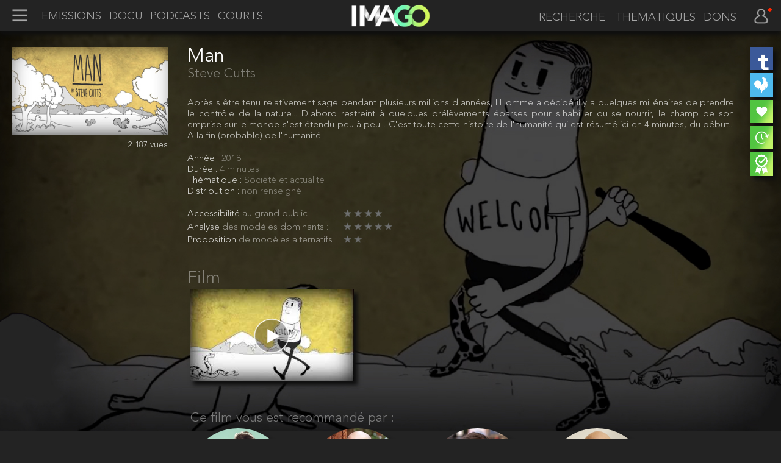

--- FILE ---
content_type: text/html; charset=UTF-8
request_url: https://www.imagotv.fr/courts-metrages/man
body_size: 10084
content:











<!DOCTYPE html>
<html lang = "fr">

<head>
 	


    <meta charset = "utf-8" />

    <meta name = "viewport" content = "width=device-width, initial-scale=1, maximum-scale=5, shrink-to-fit=no" />

    <!-- LINK -->

    
    <link rel = "preload" href = "/css/project/imago_v100.css" as = "style" />
    <link rel = "stylesheet" href = "/css/project/imago_v100.css"/>

    
        
            <link rel = "preload" href = "/css/panorama/main_v100.css" as = "style" />
            <link rel = "preload" href = "/css/portrait/main_v100.css" as = "style" /> 

            <link rel = "preload" href = "/css/panorama/sheet_v100.css" as = "style" />
            <link rel = "preload" href = "/css/portrait/sheet_v100.css" as = "style" /> 
            
            <link rel = "stylesheet" href = "/css/panorama/main_v100.css"/>
            <link rel = "stylesheet" href = "/css/portrait/main_v100.css"/>

            <link rel = "stylesheet" href = "/css/panorama/sheet_v100.css"/>
            <link rel = "stylesheet" href = "/css/portrait/sheet_v100.css"/>

        

         

            <link rel = "preload" href = "/css/panorama/movie_v100.css" as = "style" />
            <link rel = "preload" href = "/css/portrait/movie_v100.css" as = "style" /> 

            <link rel = "stylesheet" href = "/css/panorama/movie_v100.css"/>
            <link rel = "stylesheet" href = "/css/portrait/movie_v100.css"/>

        

    
    <link rel = "icon" type = "image/png" href = "https://asset.vodify.fr/img/imago/logo/logo_fav.png"/>

    <!-- WPA -->

    <link rel = "manifest" href = "https://asset.vodify.fr/json/imago/pwa.json" />

    <meta name = "mobile-web-app-capable" content = "yes" />

    <meta name = "apple-touch-fullscreen" content = "yes" />
    <meta name = "apple-mobile-web-app-title" content = "Expo" />
    <meta name = "apple-mobile-web-app-capable" content = "yes" />
    <meta name = "apple-mobile-web-app-status-bar-style" content = "default" />

    <link rel = "apple-touch-icon" sizes = "96x96" href = "https://asset.vodify.fr/img/imago/pwa/icon_96_96.png" />
    <link rel = "apple-touch-icon" sizes = "192x192" href = "https://asset.vodify.fr/img/imago/pwa/icon_192_192.png" />
    <link rel = "apple-touch-icon" sizes = "256x256" href = "https://asset.vodify.fr/img/imago/pwa/icon_256_256.png" />
    <link rel = "apple-touch-icon" sizes = "512x512" href = "https://asset.vodify.fr/img/imago/pwa/icon_512_512.png" />

    <link rel = "apple-touch-startup-image" media = "(device-width: 320px) and (device-height: 568px) and (-webkit-device-pixel-ratio: 3)" href = "https://asset.vodify.fr/img/imago/pwa/splash_640_1136.png" />
    <link rel = "apple-touch-startup-image" media = "(device-width: 375px) and (device-height: 667px) and (-webkit-device-pixel-ratio: 2)" href = "https://asset.vodify.fr/img/imago/pwa/splash_750_1334.png" />
    <link rel = "apple-touch-startup-image" media = "(device-width: 375px) and (device-height: 812px) and (-webkit-device-pixel-ratio: 3)" href = "https://asset.vodify.fr/img/imago/pwa/splash_1125_2436.png" />
    <link rel = "apple-touch-startup-image" media = "(device-width: 414px) and (device-height: 736px) and (-webkit-device-pixel-ratio: 3)" href = "https://asset.vodify.fr/img/imago/pwa/splash_1242_2208.png" />

    <!-- iPad (768x1024) -->
    <link rel="apple-touch-startup-image" media="(device-width: 768px) and (device-height: 1024px) and (orientation: portrait) and (-webkit-device-pixel-ratio: 1)" href="https://asset.vodify.fr/img/imago/pwa/splash_768_1004.png" />
    <link rel="apple-touch-startup-image" media="(device-width: 768px) and (device-height: 1024px) and (orientation: landscape) and (-webkit-device-pixel-ratio: 1)" href="https://asset.vodify.fr/img/imago/pwa/splash_1024_748.png" />

    <!-- iPad Retina (1536x2048) -->
    <link rel="apple-touch-startup-image" media="(device-width: 768px) and (device-height: 1024px) and (orientation: portrait) and (-webkit-device-pixel-ratio: 2)" href="https://asset.vodify.fr/img/imago/pwa/splash_1536_2008.png" />
    <link rel="apple-touch-startup-image" media="(device-width: 768px) and (device-height: 1024px) and (orientation: landscape) and (-webkit-device-pixel-ratio: 2)" href="https://asset.vodify.fr/img/imago/pwa/splash_2048_1496.png" />

    <!-- iPad Pro (1024x1366) -->
    <link rel="apple-touch-startup-image" media="(device-width: 1024px) and (device-height: 1366px) and (orientation: portrait) and (-webkit-device-pixel-ratio: 2)" href="https://asset.vodify.fr/img/imago/pwa/splash_2048_2732.png" />
    <link rel="apple-touch-startup-image" media="(device-width: 1024px) and (device-height: 1366px) and (orientation: landscape) and (-webkit-device-pixel-ratio: 2)" href="https://asset.vodify.fr/img/imago/pwa/splash_2732_2048.png" />

    <meta name = "short-name" content = "Imago TV" />
    <meta name = "name" content = "Imago TV" />

	<meta name = "theme-color" content = "#0F0F0F" />
    <meta name = "background-color" content = "#0F0F0F" />

    <!-- DESCRIPTION -->

    <title> Voir : Man, sur Imago TV </title>

    

    
        <meta property = "og:title"         content = "Man" />
        <meta property = "og:type"          content = "website" />
        <meta property = "og:description"   content = "Après s'être tenu relativement sage pendant plusieurs millions d'années, l'Homme a décidé il y a quelques millénaires de prendre le contrôle de la nature... D'abord restreint à quelques prélèvements éparses pour s'habiller ou se nourrir, le champ de son emprise sur le monde s'est étendu peu à peu... C'est toute cette histoire de l'humanité qui est résumé ici en 4 minutes, du début... A la fin (probable) de l'humanité." />
        <meta property = "og:image"         content = "https://asset.vodify.fr/img/imago/content/shortfilm/sharing/man.jpg" />

    
    	<meta name = "description" 			content = "Plateforme vidéo de la transition" />



    <!-- JS VARIABLES INIT -->

    <script type = "text/javascript">

        var project         = "imago"      
        var vodoo           = ""

        var asset_url       = "https://asset.vodify.fr/img/imago"
        var server_url      = "https://vps.slow-tech-lab.fr"
        var page_url        = "https://www.imagotv.fr/courts-metrages/man"

        var user_status     = "logout"
        var client_id       = ""
        
    </script> 


    <!-- SCRIPT -->

    <script defer src = "https://asset.vodify.fr/lib/js/jquery_min.js"> </script>   
		</head>

<body>	

<!-- HEADER, MENU & USER -->

	

	<section id = "header" >

		<div id = "header" > 
			<img id = "menu_button" class = "selectable header left" src = "https://asset.vodify.fr/img/imago/block/header/icon_left.png" onclick = "open_close_menu()" alt = "logo menu" ><div id = "header_left"><a target = "" href = "/emissions" id = "header_left-1" class = "header selectable" >EMISSIONS</a><a target = "" href = "/documentaires" id = "header_left-2" class = "header selectable" >DOCU</a><a target = "" href = "/podcasts" id = "header_left-3" class = "header selectable" >PODCASTS</a><a target = "" href = "/courts-metrages" id = "header_left-4" class = "header selectable" >COURTS</a></div>			<div id = "header_center"> <a href = "/" > <img id = "logo" src = "https://asset.vodify.fr/img/imago/logo/logo.png" alt = "logo" > </a> </div>			
			<div id = "header_right"><input id = "header_query" type = "text" value = "RECHERCHE" aria-label = "recherche" ><a id = "header_right-2" class = "header selectable scrollable" >THEMATIQUES</a><a target = "" href = "/dons" id = "header_right-3" class = "header selectable" >DONS</a></div><img id = "user_button" class = "selectable header right" src = "https://asset.vodify.fr/img/imago/block/header/icon_right.png" onclick = "open_close_user()" alt = "logo user" ><img id = "log_button" src = "https://asset.vodify.fr/img/imago/block/header/logout.png" alt = "logo status" >		</div>

				
		<ol id = "sub_list_header_right-2" class = "sub_list_header" ><li><a id = "link_1" href = "/conscience" class = "sub_list_item_header" >Conscience</a></li><li><a id = "link_2" href = "/alternatives" class = "sub_list_item_header" >Alternatives</a></li><li><a id = "link_3" href = "/medias" class = "sub_list_item_header" >Médias</a></li><li><a id = "link_4" href = "/sante" class = "sub_list_item_header" >Santé</a></li><li><a id = "link_5" href = "/ecologie" class = "sub_list_item_header" >Écologie</a></li><li><a id = "link_6" href = "/economie" class = "sub_list_item_header" >Économie</a></li><li><a id = "link_7" href = "/societe" class = "sub_list_item_header" >Société</a></li><li><a id = "link_8" href = "/politique" class = "sub_list_item_header" >Politique</a></li></ol>
		<div id = "menu_left" class = "menu" ><div id = "item_menu_left_1" class = "item_menu" ><img id = "item_menu_left_1" class = "lazy icon_item_menu" lazy-src = "https://asset.vodify.fr/img/imago/block/header/menu_left/recherche.png" src = "https://asset.vodify.fr/img/imago/default_squared.png" alt = "logo item" ><a id = "item_menu_left_1" href = "/recherche" class = "text_item_menu selectable left">Recherche</a></div><div id = "item_menu_left_2" class = "item_menu" ><img id = "item_menu_left_2" class = "lazy icon_item_menu" lazy-src = "https://asset.vodify.fr/img/imago/block/header/menu_left/accueil.png" src = "https://asset.vodify.fr/img/imago/default_squared.png" alt = "logo item" ><a id = "item_menu_left_2" href = "/accueil" class = "text_item_menu selectable left">Accueil</a></div><div id = "item_menu_left_3" class = "item_menu" ><img id = "item_menu_left_3" class = "lazy icon_item_menu" lazy-src = "https://asset.vodify.fr/img/imago/block/header/menu_left/dossiers.png" src = "https://asset.vodify.fr/img/imago/default_squared.png" alt = "logo item" ><a id = "item_menu_left_3" href = "/dossiers" class = "text_item_menu selectable left">Tous les dossiers</a></div><div id = "item_menu_left_4" class = "item_menu" ><img id = "item_menu_left_4" class = "lazy icon_item_menu" lazy-src = "https://asset.vodify.fr/img/imago/block/header/menu_left/toutes_les_recommandations.png" src = "https://asset.vodify.fr/img/imago/default_squared.png" alt = "logo item" ><a id = "item_menu_left_4" href = "/toutes-les-recommandations" class = "text_item_menu selectable left">Toutes les reco</a></div><div class = "item_padding"> </div><div id = "item_menu_left_5" class = "item_menu" ><img id = "item_menu_left_5" class = "lazy icon_item_menu" lazy-src = "https://asset.vodify.fr/img/imago/block/header/menu_left/emissions.png" src = "https://asset.vodify.fr/img/imago/default_squared.png" alt = "logo item" ><a id = "item_menu_left_5" href = "/emissions" class = "text_item_menu selectable left">Emissions</a><img id = "menu_left_5" class = "icon_item_down" src = "https://asset.vodify.fr/img/imago/block/header/down.png" alt = "logo down" ><ol id = "sub_list_menu_left_5" class = "sub_list_menu" ><li><a id = "link_1" href = "/emissions/conscience" class = "sub_list_item_menu" >Conscience</a></li><li><a id = "link_2" href = "/emissions/alternatives" class = "sub_list_item_menu" >Alternatives</a></li><li><a id = "link_3" href = "/emissions/medias" class = "sub_list_item_menu" >Médias</a></li><li><a id = "link_4" href = "/emissions/sante" class = "sub_list_item_menu" >Santé</a></li><li><a id = "link_5" href = "/emissions/ecologie" class = "sub_list_item_menu" >Écologie</a></li><li><a id = "link_6" href = "/emissions/economie" class = "sub_list_item_menu" >Économie</a></li><li><a id = "link_7" href = "/emissions/societe" class = "sub_list_item_menu" >Société</a></li><li><a id = "link_8" href = "/emissions/politique" class = "sub_list_item_menu" >Politique</a></li></ol></div><div id = "item_menu_left_6" class = "item_menu" ><img id = "item_menu_left_6" class = "lazy icon_item_menu" lazy-src = "https://asset.vodify.fr/img/imago/block/header/menu_left/documentaires.png" src = "https://asset.vodify.fr/img/imago/default_squared.png" alt = "logo item" ><a id = "item_menu_left_6" href = "/documentaires" class = "text_item_menu selectable left">Documentaires</a><img id = "menu_left_6" class = "icon_item_down" src = "https://asset.vodify.fr/img/imago/block/header/down.png" alt = "logo down" ><ol id = "sub_list_menu_left_6" class = "sub_list_menu" ><li><a id = "link_1" href = "/documentaires/conscience" class = "sub_list_item_menu" >Conscience</a></li><li><a id = "link_2" href = "/documentaires/alternatives" class = "sub_list_item_menu" >Alternatives</a></li><li><a id = "link_3" href = "/documentaires/medias" class = "sub_list_item_menu" >Médias</a></li><li><a id = "link_4" href = "/documentaires/sante" class = "sub_list_item_menu" >Santé</a></li><li><a id = "link_5" href = "/documentaires/ecologie" class = "sub_list_item_menu" >Écologie</a></li><li><a id = "link_6" href = "/documentaires/economie" class = "sub_list_item_menu" >Économie</a></li><li><a id = "link_7" href = "/documentaires/societe" class = "sub_list_item_menu" >Société</a></li><li><a id = "link_8" href = "/documentaires/politique" class = "sub_list_item_menu" >Politique</a></li></ol></div><div id = "item_menu_left_7" class = "item_menu" ><img id = "item_menu_left_7" class = "lazy icon_item_menu" lazy-src = "https://asset.vodify.fr/img/imago/block/header/menu_left/podcasts.png" src = "https://asset.vodify.fr/img/imago/default_squared.png" alt = "logo item" ><a id = "item_menu_left_7" href = "/podcasts" class = "text_item_menu selectable left">Podcasts</a><img id = "menu_left_7" class = "icon_item_down" src = "https://asset.vodify.fr/img/imago/block/header/down.png" alt = "logo down" ><ol id = "sub_list_menu_left_7" class = "sub_list_menu" ><li><a id = "link_1" href = "/podcasts/conscience" class = "sub_list_item_menu" >Conscience</a></li><li><a id = "link_2" href = "/podcasts/alternatives" class = "sub_list_item_menu" >Alternatives</a></li><li><a id = "link_3" href = "/podcasts/medias" class = "sub_list_item_menu" >Médias</a></li><li><a id = "link_4" href = "/podcasts/sante" class = "sub_list_item_menu" >Santé</a></li><li><a id = "link_5" href = "/podcasts/ecologie" class = "sub_list_item_menu" >Écologie</a></li><li><a id = "link_6" href = "/podcasts/economie" class = "sub_list_item_menu" >Économie</a></li><li><a id = "link_7" href = "/podcasts/societe" class = "sub_list_item_menu" >Société</a></li><li><a id = "link_8" href = "/podcasts/politique" class = "sub_list_item_menu" >Politique</a></li></ol></div><div id = "item_menu_left_8" class = "item_menu" ><img id = "item_menu_left_8" class = "lazy icon_item_menu" lazy-src = "https://asset.vodify.fr/img/imago/block/header/menu_left/courts_metrages.png" src = "https://asset.vodify.fr/img/imago/default_squared.png" alt = "logo item" ><a id = "item_menu_left_8" href = "/courts-metrages" class = "text_item_menu selectable left">Courts-métrages</a><img id = "menu_left_8" class = "icon_item_down" src = "https://asset.vodify.fr/img/imago/block/header/down.png" alt = "logo down" ><ol id = "sub_list_menu_left_8" class = "sub_list_menu" ><li><a id = "link_1" href = "/courts-metrages/conscience" class = "sub_list_item_menu" >Conscience</a></li><li><a id = "link_2" href = "/courts-metrages/alternatives" class = "sub_list_item_menu" >Alternatives</a></li><li><a id = "link_3" href = "/courts-metrages/medias" class = "sub_list_item_menu" >Médias</a></li><li><a id = "link_4" href = "/courts-metrages/sante" class = "sub_list_item_menu" >Santé</a></li><li><a id = "link_5" href = "/courts-metrages/ecologie" class = "sub_list_item_menu" >Écologie</a></li><li><a id = "link_6" href = "/courts-metrages/economie" class = "sub_list_item_menu" >Économie</a></li><li><a id = "link_7" href = "/courts-metrages/societe" class = "sub_list_item_menu" >Société</a></li><li><a id = "link_8" href = "/courts-metrages/politique" class = "sub_list_item_menu" >Politique</a></li></ol></div><div id = "item_menu_left_9" class = "item_menu" ><img id = "item_menu_left_9" class = "lazy icon_item_menu" lazy-src = "https://asset.vodify.fr/img/imago/block/header/menu_left/musique.png" src = "https://asset.vodify.fr/img/imago/default_squared.png" alt = "logo item" ><a id = "item_menu_left_9" href = "/musique" class = "text_item_menu selectable left">Musique</a></div><div id = "item_menu_left_10" class = "item_menu" ><img id = "item_menu_left_10" class = "lazy icon_item_menu" lazy-src = "https://asset.vodify.fr/img/imago/block/header/menu_left/spectacles.png" src = "https://asset.vodify.fr/img/imago/default_squared.png" alt = "logo item" ><a id = "item_menu_left_10" href = "/spectacles" class = "text_item_menu selectable left">Spectacles</a></div><div class = "item_padding"> </div><div id = "item_menu_left_11" class = "item_menu" ><img id = "item_menu_left_11" class = "lazy icon_item_menu" lazy-src = "https://asset.vodify.fr/img/imago/block/header/menu_left/livres.png" src = "https://asset.vodify.fr/img/imago/default_squared.png" alt = "logo item" ><a id = "item_menu_left_11" href = "/livres" class = "text_item_menu selectable left">Livres</a></div></div>		<div id = "menu_right" class = "menu" ><div id = "item_menu_right_1" class = "item_menu" ><img id = "item_menu_right_1" class = "lazy icon_item_menu" lazy-src = "https://asset.vodify.fr/img/imago/block/header/menu_right/favoris.png" src = "https://asset.vodify.fr/img/imago/default_squared.png" alt = "logo item" ><a id = "item_menu_right_1" href = "/favoris" class = "text_item_menu selectable right">Mes favoris</a></div><div id = "item_menu_right_2" class = "item_menu" ><img id = "item_menu_right_2" class = "lazy icon_item_menu" lazy-src = "https://asset.vodify.fr/img/imago/block/header/menu_right/memos.png" src = "https://asset.vodify.fr/img/imago/default_squared.png" alt = "logo item" ><a id = "item_menu_right_2" href = "/memos" class = "text_item_menu selectable right">A voir plus tard</a></div><div id = "item_menu_right_3" class = "item_menu" ><img id = "item_menu_right_3" class = "lazy icon_item_menu" lazy-src = "https://asset.vodify.fr/img/imago/block/header/menu_right/alertes.png" src = "https://asset.vodify.fr/img/imago/default_squared.png" alt = "logo item" ><a id = "item_menu_right_3" href = "/alertes" class = "text_item_menu selectable right">Mes alertes</a></div><div id = "item_menu_right_4" class = "item_menu" ><img id = "item_menu_right_4" class = "lazy icon_item_menu" lazy-src = "https://asset.vodify.fr/img/imago/block/header/menu_right/recommandations.png" src = "https://asset.vodify.fr/img/imago/default_squared.png" alt = "logo item" ><a id = "item_menu_right_4" href = "/recommandations" class = "text_item_menu selectable right">Mes recommandations</a></div><div id = "item_menu_right_5" class = "item_menu" ><img id = "item_menu_right_5" class = "lazy icon_item_menu" lazy-src = "https://asset.vodify.fr/img/imago/block/header/menu_right/recommandations_amis.png" src = "https://asset.vodify.fr/img/imago/default_squared.png" alt = "logo item" ><a id = "item_menu_right_5" href = "/recommandations-amis" class = "text_item_menu selectable right">Mes amis recommandent</a></div><div class = "item_padding"> </div><div id = "item_menu_right_6" class = "item_menu" ><img id = "item_menu_right_6" class = "lazy icon_item_menu" lazy-src = "https://asset.vodify.fr/img/imago/block/header/menu_right/profil.png" src = "https://asset.vodify.fr/img/imago/default_squared.png" alt = "logo item" ><a id = "item_menu_right_6" href = "/profil" class = "text_item_menu selectable right">Mon profil</a></div><div id = "item_menu_right_7" class = "item_menu" ><img id = "item_menu_right_7" class = "lazy icon_item_menu" lazy-src = "https://asset.vodify.fr/img/imago/block/header/menu_right/amis.png" src = "https://asset.vodify.fr/img/imago/default_squared.png" alt = "logo item" ><a id = "item_menu_right_7" href = "/amis" class = "text_item_menu selectable right">Mes amis</a></div><div id = "item_menu_right_8" class = "item_menu" ><img id = "item_menu_right_8" class = "lazy icon_item_menu" lazy-src = "https://asset.vodify.fr/img/imago/block/header/menu_right/dons.png" src = "https://asset.vodify.fr/img/imago/default_squared.png" alt = "logo item" ><a id = "item_menu_right_8" href = "/dons" class = "text_item_menu selectable right">Mes dons</a></div><div id = "item_menu_right_9" class = "item_menu" ><img id = "item_menu_right_9" class = "lazy icon_item_menu" lazy-src = "https://asset.vodify.fr/img/imago/block/header/menu_right/mes_seances.png" src = "https://asset.vodify.fr/img/imago/default_squared.png" alt = "logo item" ><a id = "item_menu_right_9" href = "/mes-seances" class = "text_item_menu selectable right">Mes séances</a></div><div class = "item_padding"> </div><div id = "item_menu_right_connect" class = "item_menu" ><img id = "item_menu_right_connect" class = "icon_item_menu" src = "" alt = "logo item"><a id = "item_menu_right_connect" class = "text_item_menu selectable right" > </a></div></div>
	</section>


<!-- JS VARIABLES INIT -->

    <script type = "text/javascript">

        var header        	= {"case":"upper","header_left":{"1":{"title":"Emissions","href":"\/emissions","target":""},"2":{"title":"Docu","href":"\/documentaires","target":""},"3":{"title":"Podcasts","href":"\/podcasts","target":""},"4":{"title":"Courts","href":"\/courts-metrages","target":""}},"header_right":{"1":{"title":"recherche","href":"search","icon":"https:\/\/asset.imagotv.fr\/img\/icon\/search.png"},"2":{"title":"thematiques","href":"","sub_list":"1"},"3":{"title":"dons","href":"\/dons","target":""}},"sub_list":{"1":{"1":{"title":"Conscience","href":"\/conscience"},"2":{"title":"Alternatives","href":"\/alternatives"},"3":{"title":"M\u00e9dias","href":"\/medias"},"4":{"title":"Sant\u00e9","href":"\/sante"},"5":{"title":"\u00c9cologie","href":"\/ecologie"},"6":{"title":"\u00c9conomie","href":"\/economie"},"7":{"title":"Soci\u00e9t\u00e9","href":"\/societe"},"8":{"title":"Politique","href":"\/politique"}}},"menu_left":{"1":{"title":"Recherche","href":"\/recherche"},"2":{"title":"Accueil","href":"\/accueil"},"3":{"title":"Tous les dossiers","href":"\/dossiers"},"4":{"title":"Toutes les reco","href":"\/toutes-les-recommandations","padding":""},"5":{"title":"Emissions","href":"\/emissions","sub_list":"1"},"6":{"title":"Documentaires","href":"\/documentaires","sub_list":"1"},"7":{"title":"Podcasts","href":"\/podcasts","sub_list":"1"},"8":{"title":"Courts-m\u00e9trages","href":"\/courts-metrages","sub_list":"1"},"9":{"title":"Musique","href":"\/musique"},"10":{"title":"Spectacles","href":"\/spectacles","padding":""},"11":{"title":"Livres","href":"\/livres"}},"menu_right":{"1":{"title":"Mes favoris","href":"\/favoris"},"2":{"title":"A voir plus tard","href":"\/memos"},"3":{"title":"Mes alertes","href":"\/alertes"},"4":{"title":"Mes recommandations","href":"\/recommandations"},"5":{"title":"Mes amis recommandent","href":"\/recommandations-amis","padding":""},"6":{"title":"Mon profil","href":"\/profil"},"7":{"title":"Mes amis","href":"\/amis"},"8":{"title":"Mes dons","href":"\/dons"},"9":{"title":"Mes s\u00e9ances","href":"\/mes-seances","padding":""}}};
		
    </script> 


<!-- JS FILES -->

    <script defer src = "/js/block/header_v100.js"> </script>

		<div id = "black_layer"> </div>


<!-- SHEET SCREEN -->	

	<div id = "screen" >

		 

			 

									<img class = "lazy movie_background_image" lazy-src = "https://asset.vodify.fr/img/imago/content/shortfilm/background/man.jpg" onerror = "this.src = 'https://asset.vodify.fr/img/imago/icon/default.png'" alt = "background image" >
					<div id = "movie_black_layer" > </div>
				
				<img class = "lazy cover_image panorama_poster" lazy-src = "https://asset.vodify.fr/img/imago/content/shortfilm/cover/man.jpg" onerror = "this.src = 'https://asset.vodify.fr/img/imago/icon/default.png'" alt = "cover image" > 

				
									<a id = "view_count" > 2 187 vues </a>
				
				

	<div id = "my_content_display">
		<img id = "like_mobile" class = "display" src = "https://asset.vodify.fr/img/imago/block/button/like_on.png" > </img>
		<img id = "later_mobile" class = "display" src = "https://asset.vodify.fr/img/imago/block/button/later_on.png" > </img>
		<img id = "reco_mobile" class = "display" src = "https://asset.vodify.fr/img/imago/block/button/reco_on.png" > </img>
	</div>

	<section id = "information">

		<div id = "information_header">

							<a class = "logo_image opacity_5" >
					<img class = "logo_image" src = https://asset.vodify.fr/img/imago/content/shortfilm/thumbnail/man.jpg > </img>
				</a>	
					
					
			<span id = "info_title" class = "opacity_5" >
				<h1 class = "name" > Man </h1>
				
				<img id = "like_pc" class = "display" src = "https://asset.vodify.fr/img/imago/block/button/like_on.png" > </img>
				<img id = "later_pc" class = "display" src = "https://asset.vodify.fr/img/imago/block/button/later_on.png" > </img>
				<img id = "reco_pc" class = "display" src = "https://asset.vodify.fr/img/imago/block/button/reco_on.png" > </img>

				<a class = "author"> Steve Cutts </a>
			</span>
			
			
		</div>

		<div id = "information_body">

			<div class = "description opacity_4" >
				<a class = "description"> Après s'être tenu relativement sage pendant plusieurs millions d'années, l'Homme a décidé il y a quelques millénaires de prendre le contrôle de la nature... D'abord restreint à quelques prélèvements éparses pour s'habiller ou se nourrir, le champ de son emprise sur le monde s'est étendu peu à peu... C'est toute cette histoire de l'humanité qui est résumé ici en 4 minutes, du début... A la fin (probable) de l'humanité. </a>
			</div>

							<div class = "date opacity_3" > 
					<a class = "info_title"> Année : </a>
					<a class = "year"> 2018 </a>
				</div>
			
			<div class = "number opacity_3" > 
				<a class = "info_title"> Épisodes : </a>
				<a class = "number"> 0 </a>
			</div>

			<div class = "duration opacity_3" > 
				<a class = "info_title"> Durée : </a>
				<a class = "duration"> 4 minutes </a>
			</div>

			<div class = "category opacity_3" > 
				<a class = "info_title"> Thématique : </a>
				<a id = "category_7" class = "category"> Société et actualité </a> 
			</div>

			<div class = "misc opacity_3" > 
				<a class = "info_title"> Distribution : </a>
				<a class = "data" target = "_blank"  > non renseigné </a> 
			</div>

			
				<div id = "note_1" class = "opacity_2" > 
					<div class = "note_title">
						<a class = "info_title"> Accessibilité </a>
						<a class = "info_title_more"> au grand public : </a>
					</div>
					<div class = "note">
						<img id = "note_1_1" class = "note_image"  src = "https://asset.vodify.fr/img/imago/screen/sheet/star_light_grey.png"  ></img>
						<img id = "note_1_2" class = "note_image"  src = "https://asset.vodify.fr/img/imago/screen/sheet/star_light_grey.png"  ></img>
						<img id = "note_1_3" class = "note_image"  src = "https://asset.vodify.fr/img/imago/screen/sheet/star_light_grey.png"  ></img>
						<img id = "note_1_4" class = "note_image"  src = "https://asset.vodify.fr/img/imago/screen/sheet/star_light_grey.png"  ></img>
						<img id = "note_1_5" class = "note_image"  src = "https://asset.vodify.fr/img/imago/screen/sheet/star_grey.png"  ></img>
					</div>
				</div>

				<div id = "note_2" class = "opacity_2" > 
					<div class = "note_title"> 
						<a class = "info_title"> Analyse </a> 
						<a class = "info_title_more" > des modèles dominants : </a>
					</div>
					<div class = "note">
						<img id = "note_2_1" class = "note_image"  src = "https://asset.vodify.fr/img/imago/screen/sheet/star_light_grey.png"  ></img>
						<img id = "note_2_2" class = "note_image"  src = "https://asset.vodify.fr/img/imago/screen/sheet/star_light_grey.png"  ></img>
						<img id = "note_2_3" class = "note_image"  src = "https://asset.vodify.fr/img/imago/screen/sheet/star_light_grey.png"  ></img>
						<img id = "note_2_4" class = "note_image"  src = "https://asset.vodify.fr/img/imago/screen/sheet/star_light_grey.png"  ></img>
						<img id = "note_2_5" class = "note_image"  src = "https://asset.vodify.fr/img/imago/screen/sheet/star_light_grey.png"  ></img>
					</div>			
				</div>

				<div id = "note_3" class = "opacity_2" > 
					<div class = "note_title"> 
						<a class = "info_title"> Proposition </a> 
						<a class = "info_title_more"> de modèles alternatifs : </a>
					</div>
					<div class = "note">
						<img id = "note_3_1" class = "note_image"  src = "https://asset.vodify.fr/img/imago/screen/sheet/star_light_grey.png"  ></img>
						<img id = "note_3_2" class = "note_image"  src = "https://asset.vodify.fr/img/imago/screen/sheet/star_light_grey.png"  ></img>
						<img id = "note_3_3" class = "note_image"  src = "https://asset.vodify.fr/img/imago/screen/sheet/star_grey.png"  ></img>
						<img id = "note_3_4" class = "note_image"  src = "https://asset.vodify.fr/img/imago/screen/sheet/star_grey.png"  ></img>
						<img id = "note_3_5" class = "note_image"  src = "https://asset.vodify.fr/img/imago/screen/sheet/star_grey.png"  ></img>
					</div>

				</div>

				<!-- <a class = "set_note"> envoyez vos notes </a> -->
				<!-- <a class = "more_note"> plus de notes</a> -->

					

		</div>

		
		
						
	</section>


				<section id = "video">

										<a class = "thumbnail_title movie" >Film</a><div class = "scrolling_container movie" ><div id = "movie_thumbnail" class = "video_thumbnail_type" >
        <div id = "video-man-movie-1" class = "thumbnail series panorama selectable box" >

             <a id = "video-man-movie-1" >              
            
                <img id = "video-man-movie-1" class = "lazy thumbnail series panorama selectable box" src = "https://asset.vodify.fr/img/imago/default_panorama.png" lazy-src = "https://asset.vodify.fr/img/imago/content/shortfilm/episod/man/movie_1.jpg" onerror = "this.src = 'https://asset.vodify.fr/img/imago/default_panorama.png'" alt = "vignette d'épisode" >
                <img id = "play" class = "series panorama" src = "https://asset.vodify.fr/img/imago/icon/play.png" alt = "logo play" > </a>

                <div id = "info_video-man-movie-1" class = "info series panorama" >
                    <div class = "line series _1" > # </div>
                    <div class = "line series _2" > 0 sec  - 00 - 0000 </div>
                    <div class = "line series _3" >  </div>
                    <div class = "line series _4" > 2 187 vues </div>
                    <div class = "line series _5" >  </div>
                </div>

            <div id = "resume-man-movie-1" class = "resume" > </div>

        </div>

        </div></div>														
				</section>

				<div id = "viewable"> 
					<a> Ce film n'est actuellement <br> pas disponible. </a> <br>
					<img id = "alert" src = "https://asset.vodify.fr/img/imago/block/button/alert.png" > <br>
					<a> Soyez alerté <br> quand le film est diffusé <br> sur imago </a> 
				</div>

			
			 
			<section id = "related_thumbnail">
				 <a class = "title" href = "/" > Ce film vous est recommandé par :</a>  <div class = "pager_container" >  <div id = "pager_11_1" class = "pager" > </div>  </div>  <div id = "scrolling_container_11" class = "scrolling_container" >  <div id = "list_container_11" class = "list_container" > 
        <div id = "creator-user-11-1-48827-" class = "thumbnail user rounded selectable box" > 

            <a id = "creator-user-11-1-48827-" href = "/recommandations/48827" > 
                <img id = "creator-user-11-1-48827-" class = "lazy thumbnail user rounded selectable box" src = "https://asset.vodify.fr/img/imago/default_squared.png" lazy-src = "https://asset.vodify.fr/img/imago/user/48827.jpg" onerror = "this.src = 'https://asset.vodify.fr/img/imago/screen/list/user/user_6.jpg'" alt = "vignette d'utilisateur" > </a>
            
            <img id = "user_layer_11_1" class = "user_layer" src = "https://asset.vodify.fr/img/imago/screen/list/user_layer.png" >
            <img id = "user_action_11_1" class = "user_action" src = "" >  

            <div id = "info_creator-user-11-1-48827-" class = "info rounded" >
                <div class = "line user"> Audrey Vernon </div> 
            </div>

        </div>

        
        <div id = "creator-user-11-2-54346-" class = "thumbnail user rounded selectable box" > 

            <a id = "creator-user-11-2-54346-" href = "/recommandations/54346" > 
                <img id = "creator-user-11-2-54346-" class = "lazy thumbnail user rounded selectable box" src = "https://asset.vodify.fr/img/imago/default_squared.png" lazy-src = "https://asset.vodify.fr/img/imago/user/54346.jpg" onerror = "this.src = 'https://asset.vodify.fr/img/imago/screen/list/user/user_5.jpg'" alt = "vignette d'utilisateur" > </a>
            
            <img id = "user_layer_11_2" class = "user_layer" src = "https://asset.vodify.fr/img/imago/screen/list/user_layer.png" >
            <img id = "user_action_11_2" class = "user_action" src = "" >  

            <div id = "info_creator-user-11-2-54346-" class = "info rounded" >
                <div class = "line user"> Jean-Christophe Anna </div> 
            </div>

        </div>

        
        <div id = "creator-user-11-3-12575-" class = "thumbnail user rounded selectable box" > 

            <a id = "creator-user-11-3-12575-" href = "/recommandations/12575" > 
                <img id = "creator-user-11-3-12575-" class = "lazy thumbnail user rounded selectable box" src = "https://asset.vodify.fr/img/imago/default_squared.png" lazy-src = "https://asset.vodify.fr/img/imago/user/12575.jpg" onerror = "this.src = 'https://asset.vodify.fr/img/imago/screen/list/user/user_6.jpg'" alt = "vignette d'utilisateur" > </a>
            
            <img id = "user_layer_11_3" class = "user_layer" src = "https://asset.vodify.fr/img/imago/screen/list/user_layer.png" >
            <img id = "user_action_11_3" class = "user_action" src = "" >  

            <div id = "info_creator-user-11-3-12575-" class = "info rounded" >
                <div class = "line user"> Vincent Mignerot </div> 
            </div>

        </div>

        
        <div id = "creator-user-11-0-54920-" class = "thumbnail user rounded selectable box" > 

            <a id = "creator-user-11-0-54920-" href = "/recommandations/54920" > 
                <img id = "creator-user-11-0-54920-" class = "lazy thumbnail user rounded selectable box" src = "https://asset.vodify.fr/img/imago/default_squared.png" lazy-src = "https://asset.vodify.fr/img/imago/user/54920.jpg" onerror = "this.src = 'https://asset.vodify.fr/img/imago/screen/list/user/user_3.jpg'" alt = "vignette d'utilisateur" > </a>
            
            <img id = "user_layer_11_0" class = "user_layer" src = "https://asset.vodify.fr/img/imago/screen/list/user_layer.png" >
            <img id = "user_action_11_0" class = "user_action" src = "" >  

            <div id = "info_creator-user-11-0-54920-" class = "info rounded" >
                <div class = "line user"> Jan Kounen </div> 
            </div>

        </div>

         </div>  </div> <img id = "left_11" class = "arrow_container left rounded" src = "https://asset.vodify.fr/img/imago/screen/category/page_left_grey.png" ><img id = "right_11" class = "arrow_container right rounded" src = "https://asset.vodify.fr/img/imago/screen/category/page_right_grey.png" >			</section>

			<!-- <div class = "more_content"> </div> -->

			<section id = "related_thumbnail">

				
																					
				 <a class = "title" href = "/courts-metrages" > Court(s) du même auteur (3)</a>  <div class = "pager_container" >  <div id = "pager_4_1" class = "pager" > </div>  </div>  <div id = "scrolling_container_4" class = "scrolling_container" >  <div id = "list_container_4" class = "list_container" > 
        <div id = "content-shortfilm-the_turning_point" class = "thumbnail panorama selectable box" > 

            <a id = "content-shortfilm-the_turning_point" href = "/courts-metrages/the-turning-point" target = "" >
                <img id = "content-shortfilm-the_turning_point" class = "lazy thumbnail panorama selectable box" src = "https://asset.vodify.fr/img/imago/default_panorama.png" lazy-src = "https://asset.vodify.fr/img/imago/content/shortfilm/cover/the_turning_point.jpg" onerror = "this.src = 'https://asset.vodify.fr/img/imago/default_panorama.png'" alt = "vignette de contenu" > </a>

                        
            <div id = "info_content-shortfilm-the_turning_point" class = "info panorama" >
                <div class = "line _1"> Le point de bascule </div>
                <div class = "line _2"> (2018 - 3 min) </div>
            </div>

        </div>

        
        <div id = "content-shortfilm-are_you_lost_in_the_world_like_me" class = "thumbnail panorama selectable box" > 

            <a id = "content-shortfilm-are_you_lost_in_the_world_like_me" href = "/courts-metrages/are-you-lost-in-the-world-like-me" target = "" >
                <img id = "content-shortfilm-are_you_lost_in_the_world_like_me" class = "lazy thumbnail panorama selectable box" src = "https://asset.vodify.fr/img/imago/default_panorama.png" lazy-src = "https://asset.vodify.fr/img/imago/content/shortfilm/cover/are_you_lost_in_the_world_like_me.jpg" onerror = "this.src = 'https://asset.vodify.fr/img/imago/default_panorama.png'" alt = "vignette de contenu" > </a>

                        
            <div id = "info_content-shortfilm-are_you_lost_in_the_world_like_me" class = "info panorama" >
                <div class = "line _1"> Etes-vous perdus dans ce monde ? </div>
                <div class = "line _2"> (2018 - 3 min) </div>
            </div>

        </div>

        
        <div id = "content-shortfilm-a_brief_disagreement" class = "thumbnail panorama selectable box" > 

            <a id = "content-shortfilm-a_brief_disagreement" href = "/courts-metrages/a-brief-disagreement" target = "" >
                <img id = "content-shortfilm-a_brief_disagreement" class = "lazy thumbnail panorama selectable box" src = "https://asset.vodify.fr/img/imago/default_panorama.png" lazy-src = "https://asset.vodify.fr/img/imago/content/shortfilm/cover/a_brief_disagreement.jpg" onerror = "this.src = 'https://asset.vodify.fr/img/imago/default_panorama.png'" alt = "vignette de contenu" > </a>

                        
            <div id = "info_content-shortfilm-a_brief_disagreement" class = "info panorama" >
                <div class = "line _1"> Un passe-temps à travers les âges </div>
                <div class = "line _2"> (2022 - 3 min) </div>
            </div>

        </div>

         </div>  </div> <img id = "left_4" class = "arrow_container left panorama" src = "https://asset.vodify.fr/img/imago/screen/category/page_left_grey.png" ><img id = "right_4" class = "arrow_container right panorama" src = "https://asset.vodify.fr/img/imago/screen/category/page_right_grey.png" >
							
					

				 <a class = "title" href = "/courts-metrages" > Vous aimerez aussi</a>  <div class = "pager_container" >  <div id = "pager_8_1" class = "pager" > </div>  </div>  <div id = "scrolling_container_8" class = "scrolling_container" >  <div id = "list_container_8" class = "list_container" > 
        <div id = "content-shortfilm-quand_l_ete_a_disparu" class = "thumbnail panorama selectable box" > 

            <a id = "content-shortfilm-quand_l_ete_a_disparu" href = "/courts-metrages/quand-l-ete-a-disparu" target = "" >
                <img id = "content-shortfilm-quand_l_ete_a_disparu" class = "lazy thumbnail panorama selectable box" src = "https://asset.vodify.fr/img/imago/default_panorama.png" lazy-src = "https://asset.vodify.fr/img/imago/content/shortfilm/cover/quand_l_ete_a_disparu.jpg" onerror = "this.src = 'https://asset.vodify.fr/img/imago/default_panorama.png'" alt = "vignette de contenu" > </a>

                        
            <div id = "info_content-shortfilm-quand_l_ete_a_disparu" class = "info panorama" >
                <div class = "line _1"> Le temps d'une chanson... </div>
                <div class = "line _2"> (2019 - 5 min) </div>
            </div>

        </div>

        
        <div id = "content-shortfilm-nage_libre" class = "thumbnail panorama selectable box" > 

            <a id = "content-shortfilm-nage_libre" href = "/courts-metrages/nage-libre" target = "" >
                <img id = "content-shortfilm-nage_libre" class = "lazy thumbnail panorama selectable box" src = "https://asset.vodify.fr/img/imago/default_panorama.png" lazy-src = "https://asset.vodify.fr/img/imago/content/shortfilm/cover/nage_libre.jpg" onerror = "this.src = 'https://asset.vodify.fr/img/imago/default_panorama.png'" alt = "vignette de contenu" > </a>

                        
            <div id = "info_content-shortfilm-nage_libre" class = "info panorama" >
                <div class = "line _1"> Déni climatique </div>
                <div class = "line _2"> (2021 - 4 min) </div>
            </div>

        </div>

        
        <div id = "content-shortfilm-j_ai_vomi_dans_mes_cornflakes" class = "thumbnail panorama selectable box" > 

            <a id = "content-shortfilm-j_ai_vomi_dans_mes_cornflakes" href = "/courts-metrages/j-ai-vomi-dans-mes-cornflakes" target = "" >
                <img id = "content-shortfilm-j_ai_vomi_dans_mes_cornflakes" class = "lazy thumbnail panorama selectable box" src = "https://asset.vodify.fr/img/imago/default_panorama.png" lazy-src = "https://asset.vodify.fr/img/imago/content/shortfilm/cover/j_ai_vomi_dans_mes_cornflakes.jpg" onerror = "this.src = 'https://asset.vodify.fr/img/imago/default_panorama.png'" alt = "vignette de contenu" > </a>

                        
            <div id = "info_content-shortfilm-j_ai_vomi_dans_mes_cornflakes" class = "info panorama" >
                <div class = "line _1"> Pourquoi vouloir devenir astronaute ? </div>
                <div class = "line _2"> (2004 - 4 min) </div>
            </div>

        </div>

        
        <div id = "content-shortfilm-anita" class = "thumbnail panorama selectable box" > 

            <a id = "content-shortfilm-anita" href = "/courts-metrages/anita" target = "" >
                <img id = "content-shortfilm-anita" class = "lazy thumbnail panorama selectable box" src = "https://asset.vodify.fr/img/imago/default_panorama.png" lazy-src = "https://asset.vodify.fr/img/imago/content/shortfilm/cover/anita.jpg" onerror = "this.src = 'https://asset.vodify.fr/img/imago/default_panorama.png'" alt = "vignette de contenu" > </a>

                        
            <div id = "info_content-shortfilm-anita" class = "info panorama" >
                <div class = "line _1"> Le burn-out du mouvement climat </div>
                <div class = "line _2"> (2019 - 13 min) </div>
            </div>

        </div>

         </div>  </div> <img id = "left_8" class = "arrow_container left panorama" src = "https://asset.vodify.fr/img/imago/screen/category/page_left_grey.png" ><img id = "right_8" class = "arrow_container right panorama" src = "https://asset.vodify.fr/img/imago/screen/category/page_right_grey.png" >
			</section>

			<section id = "related_thumbnail">
							</section>


		

		 

	</div> 

	
	<section id = "button_list" >

		<!--  SOCIAL NETWORK  -->
		
			
			<a id = "trombinobooq" class = "button_href" target = "_blank" >
				<img id = "trombinobooq" class = "button sharing" src = "https://asset.vodify.fr/img/imago/block/button/trombinobooq.png">
			</a>
					
			
			<a id = "cock_a_doodle_doo" class = "button_href" target = "_blank" >
				<img id = "cock_a_doodle_doo" class = "button sharing" src = "https://asset.vodify.fr/img/imago/block/button/cock_a_doodle_doo.png">
			</a>
		

		<!--  MY CONTENT  -->

			<img id = "content_like" 	 class = "button my_content" 	src = "https://asset.vodify.fr/img/imago/block/button/like_off.png"	title = "Ajouter à mes favoris" >						<img id = "content_later" 	 class = "button my_content" 	src = "https://asset.vodify.fr/img/imago/block/button/later_off.png" title = "A voir plus tard" >							<img id = "content_reco" 	 class = "button my_content" 	src = "https://asset.vodify.fr/img/imago/block/button/reco_off.png"  title = "Ajouter à mes recommandations" >	
			<img id = "episod_like"  	 class = "button my_content" 	src = "https://asset.vodify.fr/img/imago/block/button/like_off.png"  title = "Ajouter à mes favoris" >						<img id = "episod_later" 	 class = "button my_content" 	src = "https://asset.vodify.fr/img/imago/block/button/later_off.png" title = "A voir plus tard" >							<img id = "episod_reco" 	 class = "button my_content" 	src = "https://asset.vodify.fr/img/imago/block/button/reco_off.png"  title = "Ajouter à mes recommandations" >	
	</section>


<!-- POP UP -->

	
	<div id = "pop_up_shadow" > </div>

	<div id = "pop_up" onscroll = "pop_up_scroll()" > 

		<section id = "episod_title" >
			<a id = "episod_name" > # </a>
			<img id = "like"  class = "display" src = "https://asset.vodify.fr/img/imago/block/button/favorite_on.png" > </img>
			<img id = "later" class = "display" src = "https://asset.vodify.fr/img/imago/block/button/later_on.png" > </img>
			<img id = "reco"  class = "display" src = "https://asset.vodify.fr/img/imago/block/button/reco_on.png" > </img>	
		</section>

		<img id = "player_close" src = "https://asset.vodify.fr/img/imago/icon/close_white.png" > </img>

	    <!-- VIDEO PLAYER --> 

	    <section id = "video_player" > </section>


	    <!-- AUDIO PLAYER -->	
	 
	    
		
			<section class = "embed" >
				<a id = "embed_display" class = "action" > < /> Intégrer </a>
				<input id = "embed_value" > </input>
				<a id = "embed_copy" class = "action" > Copier </a>
			</section>

		
	</div>

	

	<div id = "donation" class = "content"> 

		<div id = "title" class = "content">
           	<!-- <a target = "blank_" href = "/dons" > <img class = "info" src = "/screen/donation/info.png" > </img> <a>	-->
			<a id = "donation_title"> Je fais un don </a>
		</div>

		<a target = "blank_" href = "/dons"> 
			<img id = "thumbnail_content" class = "donation_thumbnail" class = "content" src = "https://asset.vodify.fr/img/imago/content/shortfilm/episod/man/movie_1.jpg"> </img> </a>

		<div id = "value" class = "content" >

           	<img id = "less_content" class = "less" src = "https://asset.vodify.fr/img/imago/icon/less_grey.png" > </img>
           	<input id = "value_content" class = "value" type = "text" value = "5">
            <a id = "value_content" class = "value" > euro(s)</a>
            <img id = "more_content" class = "more" src = "https://asset.vodify.fr/img/imago/icon/more_grey.png" > </img>

	        <a id = "done_content" class = "done donation_action action"> Donner </a>
	        <a id = "promised_content" class = "promised donation_action action"> Promettre </a>

	        <a id = "account_info" > Vous disposez de 103 euro(s)  </a>
	        
        </div>

		<img id = "close_donation_pop_up" src = "https://asset.vodify.fr/img/imago/icon/close_white.png" > </img>

        <div id = "callback_content" class = "callback">
        	<div id = "callback_1" > Merci pour votre promesse ! <br> <br> <br> N'oubliez pas de recharger votre compte pour concrétiser votre don. </div> 
        	<div id = "callback_2" > Merci pour votre don ! <br> <br> C'est une aide précieuse à la création. </div> 
        	<a target = "blank_" href = "/dons" id = "reload" > Recharger </a> 
        </div>


	</div>


<!-- JS VARIABLES INIT -->

    <script type = "text/javascript">

    	var available 	= "103"
    	var asso_id 	= ""

    </script> 


<!-- JS FILES -->

    <script defer src = "/js/pop_up/donation_v100.js"></script>    
	
	<div id = "pop_up_black_layer" > </div>

	<div id = "connection_pop_up" class = "pop_up" > 

		<img id = "close_pop_up" src = "https://asset.vodify.fr/img/imago/icon/close_white.png" >

        <a id = "title_pop_up" > J'ai déjà un compte </a>

		<div class = "item" >
			<a class = "item_title" > Pseudo ou email : </a>
			<input type = "text" id = "login" class = "item_value" > </input>
		</div>

		<div class = "item" >
		  	<a class = "item_title" > Mot de passe : </a>
		   	<input type = "password" id = "password" class = "item_value" > </input>
		</div>

		<div class = "item" >
	        <img id = "connect" class = "check" src = "https://asset.vodify.fr/img/imago/screen/form/check_on.png" > </img>
	        <a > Rester connecté(e)</a>
		</div>
    	
    	<a class = "action" onclick = "create_session_pop_up()" > Se connecter </a>
        <a id = "login_pop_up" class = "message" > Attention à bien respecter majuscules et minuscules </a> <br> <br>

            
        <!-- ENTER SUBSCRIPTION -->

        <a class = "title_pop_up" > Je n'ai pas encore de compte </a>
        <a id = "create" class = "action" target = "blank_" href = "/inscription" > Créer compte </a>
        
	</div>


<!-- JS FILES -->

    <script defer src = "/js/pop_up/connection_v100.js"></script>

	
	<div id = "pop_up_black_layer"> </div>

	<div id = "confirm_pop_up">

		<img id = "close_confirm" src = "https://asset.vodify.fr/img/imago/icon/close_white.png" >

        <a class = "confirm_text" > Confimez-vous votre demande ?</a>

    	<a id = "yes" class = "confirm_action" > Oui </a>
    	<a id = "no" class = "confirm_action" > Non </a>

	</div>


<!-- JS FILES -->
	
	<script defer src = "/js/pop_up/confirm_v100.js"></script>


<!-- FOOTER -->

	

	<section id = "footer" >

		<div id = "footer" >
		    <a class = "info_footer link_analyse" > Imago TV - Plateforme vidéo de la transition </a> 
		    <a class = "info_footer" target = "blank_" href = "https://www.vodify.fr" >  - Vodoo v100  </a>
		    <ol id = "footer_list">
		    	<li> <a target = "" href = "/a-propos/equipe" class = "item_footer" > A propos </a> </li><li> <a target = "blank_" href = "https://asset.vodify.fr/pdf/imago_presentation.pdf" class = "item_footer" > Le projet </a> </li><li> <a target = "blank_" href = "https://asset.vodify.fr/pdf/imago_charte.pdf" class = "item_footer" > La charte </a> </li><li> <a target = "" href = "mailto:contact@imagotv.fr" class = "item_footer" > Contact </a> </li>		    </ol>
		</div>

		<img id = "page_up" src = "https://asset.vodify.fr/img/imago/block/footer/page_up.png">

	</section>
	

<!-- JS FILES -->

	<script defer src = "/js/block/footer_v100.js"></script>
	

<div id = "keyboard">

	<div id = "keys">

		<div id = "key_1"  class = "selectable key" >a</div>
		<div id = "key_2"  class = "selectable key" >b</div>
		<div id = "key_3"  class = "selectable key" >c</div>
		<div id = "key_4"  class = "selectable key" >d</div>
		<div id = "key_5"  class = "selectable key" >e</div>
		<div id = "key_6"  class = "selectable key" >f</div>
		<div id = "key_7"  class = "selectable key" >g</div>
		<div id = "key_8"  class = "selectable key" >h</div>
		<div id = "key_9"  class = "selectable key" >i</div>
		<div id = "key_10" class = "selectable key" >j</div>

		<div id = "key_11" class = "selectable key" >k</div>
		<div id = "key_12" class = "selectable key" >l</div>
		<div id = "key_13" class = "selectable key" >m</div>
		<div id = "key_14" class = "selectable key" >n</div>
		<div id = "key_15" class = "selectable key" >o</div>
		<div id = "key_16" class = "selectable key" >p</div>
		<div id = "key_17" class = "selectable key" >q</div>
		<div id = "key_18" class = "selectable key" >r</div>
		<div id = "key_19" class = "selectable key" >s</div>
		<div id = "key_20" class = "selectable key" >t</div>

		<div id = "key_21" class = "selectable key" >u</div>
		<div id = "key_22" class = "selectable key" >v</div>
		<div id = "key_23" class = "selectable key" >w</div>

		<div id = "key_24" class = "selectable key" >ABC</div>
		<div id = "key_25" class = "selectable key" >esp.</div>
		<div id = "key_26" class = "selectable key" >sup.</div>
		<div id = "key_27" class = "selectable key" >OK</div>

		<div id = "key_28" class = "selectable key" >x</div>
		<div id = "key_29" class = "selectable key" >y</div>
		<div id = "key_30" class = "selectable key" >z</div>

	</div>

</div>


<!-- JS VARIABLES INIT -->

    <script type = "text/javascript">

    	var remote 			= ""

    	var keyboard_id 	= "1";
    	var keyboard 		= {"1":{"1":"a","2":"b","3":"c","4":"d","5":"e","6":"f","7":"g","8":"h","9":"i","10":"j","11":"k","12":"l","13":"m","14":"n","15":"o","16":"p","17":"q","18":"r","19":"s","20":"t","21":"u","22":"v","23":"w","24":"ABC","25":"esp.","26":"sup.","27":"OK","28":"x","29":"y","30":"z"},"2":{"1":"A","2":"B","3":"C","4":"D","5":"E","6":"F","7":"G","8":"H","9":"I","10":"J","11":"K","12":"L","13":"M","14":"N","15":"O","16":"P","17":"Q","18":"R","19":"S","20":"T","21":"U","22":"V","23":"W","24":"@&#.","25":"esp.","26":"sup.","27":"OK","28":"X","29":"Y","30":"Z"},"3":{"1":"0","2":"1","3":"2","4":"3","5":"4","6":"5","7":"6","8":"7","9":"8","10":"9","11":".","12":",","13":"*","14":"@","15":"&","16":"%","17":"#","18":"+","19":":","20":";","21":"<","22":"\/","23":"_","24":"\u00e9\u00e8\u00f4","25":"espace","26":"suppr.","27":"OK","28":"-","29":"\\","30":">"},"4":{"1":"\u00e9","2":"\u00e8","3":"\u00ea","4":"\u00eb","5":"\u00e0","6":"\u00e2","7":"\u00ee","8":"\u00ef","9":"\u00f9","10":"\u00fb","11":"\u00c9","12":"\u00c8","13":"\u00ca","14":"\u00cb","15":"\u00c0","16":"\u00c2","17":"\u00ce","18":"\u00cf","19":"\u00d9","20":"\u00db","21":"\u00f4","22":"\u0153","23":"\u00e7","24":"abc","25":"espace","26":"suppr.","27":"OK","28":"\u00d4","29":"\u0152","30":"\u00c7"}};

    </script> 
	<div id = "selector" > </div>


<!-- JS VARIABLES INIT -->

    <script type = "text/javascript">

	    var config 				= {"block_list":{"header":"true","footer":"true"},"function":{"count":"true","button":"true","note":"true","thumbnail":"true","background":"true","event":"true","embed":"true"},"homepage":"home","button_list":{"trombinobooq":"true","cock_a_doodle_doo":"true","like":"true","later":"true","reco":"true"},"screen_list":{"1":{"screen":"recherche"},"2":{"screen":"favoris"},"3":{"screen":"memos"},"4":{"screen":"alertes"},"5":{"screen":"amis"},"6":{"screen":"recommandations"},"7":{"screen":"recommandations-amis"},"8":{"screen":"toutes-les-recommandations"},"9":{"screen":"exclus"},"10":{"screen":"creative-commons"},"11":{"screen":"crowdfunding"},"12":{"screen":"nouveautes"},"13":{"screen":"mes-seances"},"14":{"screen":"annuaire"},"15":{"screen":"festival"}},"live_list":{"1":{"live":"diffusion"}},"form_list":{"1":{"form":"inscription"},"2":{"form":"connexion"},"3":{"form":"profil"},"4":{"form":"mot-de-passe"},"5":{"form":"creation-contenu"},"6":{"form":"creation-auteur"},"7":{"form":"programmation-diffusion"},"8":{"form":"inscription-evenement"}},"payment_list":{"1":{"payment":"dons"}},"folder_list":{"1":{"folder_id":"abeilles","folder_name":"Abeilles"},"2":{"folder_id":"anarchisme","folder_name":"Anarchisme"},"3":{"folder_id":"autochtones","folder_name":"Peuples autochtones"},"4":{"folder_id":"climat","folder_name":"Climat"},"5":{"folder_id":"collapsologie","folder_name":"Collapsologie"},"6":{"folder_id":"consommation","folder_name":"Consommation"},"7":{"folder_id":"d\u00e9forestation","folder_name":"D\u00e9forestation"},"8":{"folder_id":"d\u00e9mocratie","folder_name":"D\u00e9mocratie"},"9":{"folder_id":"\u00e9ducation","folder_name":"Education"},"10":{"folder_id":"finance","folder_name":"Finance"},"11":{"folder_id":"lobby","folder_name":"Lobby"},"12":{"folder_id":"mode","folder_name":"Mode"},"13":{"folder_id":"mondialisation","folder_name":"Mondialisation"},"14":{"folder_id":"monnaie","folder_name":"Monnaie"},"15":{"folder_id":"oc\u00e9ans","folder_name":"Oc\u00e9ans"},"16":{"folder_id":"permaculture","folder_name":"Permaculture"},"17":{"folder_id":"pesticides","folder_name":"Pesticides"},"18":{"folder_id":"plastique","folder_name":"Plastique"},"19":{"folder_id":"pollution","folder_name":"Pollution"},"20":{"folder_id":"surveillance","folder_name":"Surveillance"},"21":{"folder_id":"transhumanisme","folder_name":"Transhumanisme"},"22":{"folder_id":"travail","folder_name":"Travail"},"23":{"folder_id":"v\u00e9ganisme","folder_name":"V\u00e9ganisme"}},"info_list":{"1":{"info_id":"equipe","info_name":"Equipe"},"2":{"info_id":"manifeste","info_name":"Manifeste"},"3":{"info_id":"presentation","info_name":"Pr\u00e9sentation"},"4":{"info_id":"aidez_nous","info_name":"Aidez-nous"},"5":{"info_id":"cgu","info_name":"CGU"},"6":{"info_id":"revue_de_presse","info_name":"Revue de Presse"},"7":{"info_id":"questions","info_name":"Questions"},"8":{"info_id":"code","info_name":"Code"}},"type_list":{"1":{"type_id":"tvshow","type":"emissions","type_name":"Emissions"},"2":{"type_id":"documentary","type":"documentaires","type_name":"Documentaires"},"3":{"type_id":"podcast","type":"podcasts","type_name":"Podcast"},"4":{"type_id":"shortfilm","type":"courts-metrages","type_name":"Court"},"5":{"type_id":"music","type":"musique","type_name":"Musique"},"6":{"type_id":"show","type":"spectacles","type_name":"Spectacles"},"7":{"type_id":"book","type":"livres","type_name":"Livres"}},"category_name":"Th\u00e9matique","category_list":{"1":{"category_id":"1","category":"conscience","category_name":"Conscience","category_long_name":"\u00c9veil des consciences"},"2":{"category_id":"2","category":"alternatives","category_name":"Alternatives","category_long_name":"Alternatives concr\u00e8tes"},"3":{"category_id":"3","category":"medias","category_name":"Medias","category_long_name":"Medias et num\u00e9rique"},"4":{"category_id":"4","category":"sante","category_name":"Sant\u00e9","category_long_name":"Sant\u00e9 et alimentation"},"5":{"category_id":"5","category":"ecologie","category_name":"\u00c9cologie","category_long_name":"\u00c9cologie et environnement"},"6":{"category_id":"6","category":"economie","category_name":"\u00c9conomie","category_long_name":"\u00c9conomie et finance"},"7":{"category_id":"7","category":"societe","category_name":"Soci\u00e9t\u00e9","category_long_name":"Soci\u00e9t\u00e9 et actualit\u00e9"},"8":{"category_id":"8","category":"politique","category_name":"Politique","category_long_name":"Politique et histoire des luttes"}},"section_list":{"1":{"section":"bande-annonce"},"2":{"section":"film"},"3":{"section":"saisons"}}};  	
    	var screen 				= "movie"

    	var embed		 		= ""
    	var list		 		= ""

    	var type_id 			= "shortfilm"
    	var category 			= "Société"

    	var name 				= "Man"
    	var content_id 			= "man"
      	var section_id 			= "season"
      	var season_id 			= "0"
    	var episod_id 			= ""
    	var timecode 			= ""
       	var season_number 		= "0"

    	var producer_id 		= "default"

    	var viewable 			= "1"
    	var available 			= "103" 	
		var crowdfunding 		= ""
		var tipeee 				= ""
		var helloasso 			= ""
		var organizer_check 	= "1"

		var embed 		 		= ""
		var embed_format 		= ""

    	var video_number 		= {"teaser":0,"movie":1,"season":0,"excerpt":0,"bonus":0};
    	var content_favorite 	= {"like":"0","later":"0","reco":"0"};
        var user            	= false;

  	</script> 


<!-- JS FILES -->

	<script defer src = "/js/lib/misc_v100.js"> </script>
	<script defer src = "/js/lib/remote_v100.js"> </script>

   	<script defer src = "https://asset.vodify.fr/lib/js/jquery.jrumble.1.3.js"> </script> 

	<script defer src = "/js/block/information_v100.js"> </script>
    <script defer src = "/js/block/button_v100.js"> </script>
    <script defer src = "/js/block/thumbnail_v100.js"> </script>
    
    <script defer src = "/js/pop_up/player_v100.js"> </script>

	<script defer src = "/js/screen/sheet_v100.js"> </script>

</body>
</html>


--- FILE ---
content_type: text/css
request_url: https://www.imagotv.fr/css/project/imago_v100.css
body_size: 528
content:

:root {
	--header-color : 35, 35, 35;
 	--main-color : 35, 35, 35;
	--shadow-color : 15, 15, 15;
	--button-color : 15, 15, 15;
	--footer-color : 35, 35, 35;
	--font-color : 255, 255, 255;
	--font-button-color : 255, 255, 255;
	--header-opacity : 1;
	--shadow-opacity : 1;
	--font-opacity : 0.6;
}

@font-face {
	font-family : "Font";
	src : url("https://asset.vodify.fr/font/AvenirLTStd-Light.woff2");
}

@font-face {
	font-family : "Digit";
	src : url("https://asset.vodify.fr/font/SevenSegment.woff2");
}

@media all and (min-width : 481px)  {

:root {
	--font-size : 1.2vw;
	--line-height : calc(var(--font-size) * 1.2);
	--font-padding : 0.4vw;
	--radius : 0vw;
}

img#subscribe {
	margin-top : 1vw;
	width : 12vw;
	border-radius : 1vw;
	box-shadow : 0.4vw 0.4vw 0.4vw rgb(var(--shadow-color));

	-webkit-transition : all 0.2s ease;
	-moz-transition : 0.2s ease;
	-o-transition : all 0.2s ease;
	-ms-transition : all 0.2s ease;
	transition : all 0.2s ease;
}

		img#subscribe:hover {
			cursor : pointer;
			box-shadow : 0.8vw 0.8vw 0.8vw rgb(var(--shadow-color));

		 	-webkit-transform : scale(1.02); 
			-moz-transform : scale(1.02); 
			-ms-transform : scale(1.02); 
			-o-transform : scale(1.02); 
			transform : scale(1.02);
		}

a.screen_title_medium, a.screen_title_big { 
	color : white; 
	opacity : 0.5;
	line-height : calc(var(--font-size) * 1.6);
}

a.screen_title_medium 	{ font-size : calc(var(--font-size) * 1.4); }
a.screen_title_big 		{ font-size : calc(var(--font-size) * 1.5); }

a.mouse_over {
		text-decoration : none;
		color : white;
		opacity : 0.5;
	}

		a.mouse_over:hover {
			opacity : 0.8;
		}

}

@media all and (max-width : 480px)  {

:root {
	--font-size : 3.5vw;
	--line-height : calc(var(--font-size) * 1.2);
	--font-padding : 0vw;
	--radius : 0vw;
}

img#subscribe {
	margin-top : 1vw;
	width : 12vw;
	border-radius : 1vw;
	box-shadow : 0.4vw 0.4vw 0.4vw rgb(var(--shadow-color));

	-webkit-transition : all 0.2s ease;
	-moz-transition : 0.2s ease;
	-o-transition : all 0.2s ease;
	-ms-transition : all 0.2s ease;
	transition : all 0.2s ease;
}

		img#subscribe:hover {
			cursor : pointer;
			box-shadow : 0.8vw 0.8vw 0.8vw rgb(var(--shadow-color));

		 	-webkit-transform : scale(1.02); 
			-moz-transform : scale(1.02); 
			-ms-transform : scale(1.02); 
			-o-transform : scale(1.02); 
			transform : scale(1.02);
		}

a.screen_title_medium, a.screen_title_big { 
	color : white; 
	opacity : 0.5;
	line-height : calc(var(--font-size) * 1);
}

a.screen_title_medium 	{ font-size : calc(var(--font-size) * 1.2); }
a.screen_title_big 		{ font-size : calc(var(--font-size) * 1.3); }

a.mouse_over {
		text-decoration : none;
		color : white;
		opacity : 0.5;
	}

		a.mouse_over:hover {
			opacity : 0.8;
		}

}

}


--- FILE ---
content_type: text/css
request_url: https://www.imagotv.fr/css/portrait/main_v100.css
body_size: 4512
content:

@media all and (max-width : 480px)  {

body {
	background-color : rgb(var(--main-color));
	margin : 0;
	padding : 0;
	overflow-x : hidden;
	font-family : Font;
	font-size : var(--font-size);
	line-height : var(--line-height);
	color : rgb(var(--font-color));
}

input:focus {
    outline : none;
}

div#selector {
	display : none;
}

div#keyboard {
	display : none;
}


/************************************************ MOSAIC ***********************************************/

div#mosaic {
	position : fixed; 
	top : 0px;   
    background-color : black;
}

		.mosaic_cover {
			position : relative;
		    width : 34vw; 
		    margin : -0.7vw;
		}

div#mosaic_black_layer {
	position : fixed;
	top : 0px;
	left: 0px;
	width : 100vw;
	height : 100vh;
	background-color : black;
	opacity : 0.8;
}


/************************************************ WEB RADIO ***********************************************/

img#webradio_logo {
	position : fixed;
	left : 2vw;
	top : 2vw;
	width : 14vw;
	border-radius : 2vw;
}


/************************************************ HEADER ***********************************************/

div#header {
	position : fixed;
	z-index : 100;
	top : 0px;
	width : 100vw;
	height : 15vw;
	font-size : calc(var(--font-size) * 1.2);
	box-shadow : 0vw 1vw 1vw 0vw rgba(var(--shadow-color), var(--header-opacity));
	background-color : rgb(var(--header-color));
}

img#menu_button {
	position : fixed;
	top : 2vw;
	left : 2vw;
	width : 12vw;
	opacity : 0.5;
}

		img#menu_button:hover {
			cursor : pointer;
			opacity : 1;
		}

div#header_left {
	display : none;
}


div#header_center {
	text-align : center;
	width : 100vw;
}

		img#logo {
			margin-top : 3vw;
    		height : 9vw;
		}

div#header_right {
	display : none;
}

		ol.sub_list_header {
			display : none;
		}

img#user_button {
	position : fixed;
	top : 2vw;
	right : 2vw;
	width : 12vw;
	opacity : 0.5;
}

		img#user_button:hover {
			cursor : pointer;
			opacity : 1;
		}

img#log_button {
	position : fixed;
	top : 4vw;
	right : 1.8vw;
	width : 1.8vw;
}


/************************************************* MENU ************************************************/

div.menu {
	position : fixed;
	z-index : 60;
	top : 0vw;
	padding-top : 30vw;
	margin-left : -80vw;
	width : 78vw;
	height : 100%;
	overflow-y : auto;
	box-shadow : 1vw 0vw 1vw 0vw rgba(var(--shadow-color), var(--header-opacity));
	background-color : rgb(var(--header-color));
}

		div#menu_right {
			margin-left : 102vw;
			box-shadow : -1vw 0vw 1vw 0vw rgba(var(--shadow-color), var(--header-opacity));
		}

div.item_menu {
	position : relative; 
	opacity : 0.5; 
	width : 100%;
}

		div.item_menu:hover {
			cursor : pointer;
			opacity : 1; 
		}   

		img.icon_item_menu {
			width : 10vw;
			height : 10vw;
			margin-left : 4vw;
			vertical-align : middle;
		}

		a.text_item_menu {
			margin-left : 2vw;
			vertical-align : middle;
			color : var(--font-color);
			opacity : 1;
			font-size : calc(var(--font-size) * 1.5);
			text-decoration : none;	
		}

		img.icon_item_down {
			width : 10vw; 
			float : right; 
			margin-right : 4vw;
		}

				img.icon_item_down:hover {
					cursor : pointer;
					/*color : white;*/
				}

div.item_padding {
	height : 10vw;
}

ol.sub_list_menu {
	display : none;
	list-style-type : none;
	margin : 0vw;
}

		ol.sub_list_menu li {
			margin-left : 15vw;
			line-height : 250%;
		}

		a.sub_list_item_menu {
			color : var(--font-color);
			opacity : 0.5;
			font-size : calc(var(--font-size) * 1.5);
			text-decoration : none;
		}

		a.sub_list_item_menu:hover {
			cursor : pointer;
			opacity : 1;
		}

/*div#black_layer {
	display : none;
	position : absolute;
	z-index : 50;
	top : 0px;
	left : 0px;
	width : 100%;
	height : 100%;
	opacity : 0.4;
	background-color : black;
}*/


/************************************************ TITLE ***********************************************/

div#screen {
	display : none;
	margin-top : 20vw;
	min-height : 120vw;
}

div.screen_title {
	margin-top : 22vw;
	margin-bottom : 8vw;
	text-align : center;
}

	h1.screen_title {
		position : relative;
		width : 96vw;
		left : 2vw;
		opacity : 0.8;
		font-size : calc(var(--font-size) * 1.8);
		font-weight : normal;
	}

	/*a.screen_title_medium {
		font-size : calc(var(--font-size) * 1);
	}

	a.screen_title_big {
		font-size : calc(var(--font-size) * 1);
	}*/

	/*a.mouse_over {
		text-decoration : none;
		color : white;
	}

			a.mouse_over:hover {
				color : white;
			}	

a#warning {
	margin-top : -0.5vw;
	margin-bottom : 2vw;
	margin-left : 20vw;
}*/


/********************************************* BUTTONS *********************************************/

section#button_list {
	display : inline;
	display : none;
	position : fixed;
	background-color : rgb(var(--header-color));
	z-index : 110;
	padding-top : 2vw;
	padding-left : 1vw;
	padding-right : 1vw;
	padding-bottom : 1vw;
	bottom : 0vw;
	left : 0vw;
	right : 0vw;

	box-shadow : 0vw -1vw 1vw 0vw rgba(var(--shadow-color), var(--header-opacity));

	overflow-y : scroll;
	white-space : nowrap;
}

		a.button_href {
			text-decoration : none;
		}

		img.button {
			display : inline;
			margin-left : 1vw;
			margin-right : 1vw;
			width : 12vw;

    		box-shadow : 1vw 1vw 1vw 0vw rgba(var(--shadow-color), var(--header-opacity));
    	}

		img.my_content {
			display : none;
		}


/********************************************* RIGTH / LEFT *********************************************/

img#arrow_left_page {
	display: none;
	position: fixed;
	cursor : default;
	z-index : 50;
	left : 0vw;
	top : 50%;
	height : 20vw;
 	margin-top: -10vw;
}

img#arrow_left_page:hover {
	cursor : pointer;
}

img#arrow_right_page {
	display: none;
	position: fixed;
	cursor : default;
	z-index : 50;
	right : 0vw;
	top : 50%;
	height : 20vw;
 	margin-top: -10vw;
}

img#arrow_right_page:hover {
	cursor : pointer;
}


/*********************************************** THUMBNAIL ***********************************************/

a.title {
	position : relative;
	z-index : 10;
	margin-left : 3vw;
	color : var(--font-color); 
	opacity : 0.5;
	font-size : calc(var(--font-size) * 1.8);
	line-height : calc(var(--font-size) * 1.8);
	text-decoration : none;
}

div.scrolling_container {
	position : relative;
}

div.list_container {
	margin-left : 2vw;
	margin-bottom : 8vw;
	white-space : nowrap;
}

		div.thumbnail {
			display : inline-block;
			position : relative;
			z-index : 10;
			margin : 1vw;
			box-shadow : 1vw 1vw 1vw 0vw rgba(var(--shadow-color), var(--header-opacity));

			/*-webkit-transition : all 0.2s ease;
			-moz-transition : 0.2s ease;
			-o-transition : all 0.2s ease;
			-ms-transition : all 0.2s ease;
			transition : all 0.2s ease;*/
		}

		/*div.thumbnail:hover {
			 box-shadow : 2vw 2vw 2vw rgba(var(--shadow-color), var(--header-opacity)); 

 			-webkit-transform : scale(1.02); 
			-moz-transform : scale(1.02); 
			-ms-transform : scale(1.02); 
			-o-transform : scale(1.02); 
			transform : scale(1.02);
		}*/

			/* div.thumbnail.panorama {
					margin-right : 0.8vw;
					margin-left : 0.8vw;
				} */

				.panorama {
					width : 45vw;
					height : 25.3vw;
					border-radius : var(--radius);
				}

				.portrait {
					width : 45vw;
					height : 60vw;
					border-radius : var(--radius);
				}

				.squared {
					width : 45vw;
					height : 45vw;
					border-radius : var(--radius);
				}

				div.thumbnail.rounded {
					margin-left : 3.25vw;
					margin-right : 3.25vw;
					margin-bottom : 7vw;
				}

				.rounded {
					width : 40vw;
					height : 40vw;
					border-radius : 50%;
				}


						img.tag {
							position : absolute;
							z-index : 60;
							top : 1vw;
							left : -1vw;
							width : 30vw;
						}

						img#play.panorama {
							position : absolute;
							top : 25%;
							left : 35.95%;
							width : 28.12%;
							height : 50%;
						}

						img#play.squared {
							position : absolute;
							top : 30%;
							left : 30%;
							width : 40%;
							height : 40%;
						}

						img.user_layer {
							position : absolute;
							/*display : none;*/
							top : 1vw;
							left : 1vw;
							width : 8vw;
						}

						img.user_action {
							position : absolute;
							/*display : none;*/
							top : 1.8vw;
							left : 2vw;
							width : 6vw;
						}


		/*  INFO  */

		div.info {
			position : absolute;
			width : 24vw;
			height : 0vw; 				/*  because div has also "format" class but should not have height  */
			font-size : calc(var(--font-size) * 1);
			line-height : calc(var(--font-size) * 1.1);
			text-align : center;
		}

				div.info.panorama { display : none }
				div.info.portrait { display : none }
				div.info.squared  { display : none }

				/*div.info.panorama { margin-left : -1.5vw }
				div.info.portrait { margin-left : -4vw }
				div.info.squared  { margin-left : -5.5vw }*/
				div.info.rounded  { margin-left : -27vw }

				div.line { margin : 0 auto }
				
				div.line._1 { 
					color : var(--font-color);
					font-size : calc(var(--font-size) * 1.2);
				}


		/*  ARROWS  */

		img.arrow_container {
			display : none;
		}


/************************************************ PLAYER ***********************************************/

div#pop_up_shadow {
	display : none;	
	position : fixed;
	background-color : black;
	z-index : 100;
	opacity : 0.8;
	top : 0vw;
	left : 0vw;
	width : 100vw;
	height : 15vw;
}

div#pop_up {
	display : none;	
	position : absolute;
	z-index : 100;
	top : 0vw;
	left : 0vw;
	width : 100vw;
	height : 100%;
	overflow : visible;
	/*box-shadow: 1vw 1vw 1vw 1vw rgba(var(--shadow-color), var(--header-opacity));*/
}


/******* TITLE *******/

section#episod_title {
	position : fixed;
	z-index : 110;
	top : 3vw;
	left : 2vw;
	font-size : calc(var(--font-size) * 1);
	color : var(--font-color);
}

	a#episod_name {
		display : none;
	}
	
	img#like, img#later, img#reco {
		display : none;
		width : 8vw;
	}


img#player_close {
	position : fixed;
	z-index : 110;
	opacity : 0.7;
	top : 2vw;
	right : 2vw;
	width : 12vw;
}


/********************************************* VIDEO PLAYER ********************************************/

section#video_player {
	display : none;
	position : absolute;
	z-index : 100;
	top : 15vw;
	left : 0vw;
	background-color : rgb(var(--main-color));
}

		iframe#player, iframe#main_player, div#custom-css {
			position : absolute;
			z-index : 50;
			top : 0vw;
			left : 0vw;
			width : 100vw; 
			height : 56.25vw;
			border : black;
		}

		iframe#main_player {
			display : none;
		}

div#donation_area {
	display : none;
	position : fixed;
	z-index : 100;
	top : 75vw;
	margin-left : 2vw;
}

		img.donation_button {
			position : fixed;
			top : 75vw;
			left : 60vw;
			width : 40vw;
    	}

		a.donation_text {
			position : fixed;
			top : 75vw;
			width : 55vw;
			color : var(--font-color);
		}

div#donation_area_sheet {
	display : none;
	position : relative;
	z-index : 3;
	background-color : rgb(var(--header-color));
	padding-left : 2vw;
	font-size : calc(var(--font-size) * 1);
}

		img.donation_button_sheet {
			width : 30vw;
			margin-left : 64vw;
			vertical-align : middle;
    	}

		a.donation_text_sheet {
			width : 20vw;
			color : var(--font-color);
		}

		div.resume {
			margin-top : -2.5vw;
    		height : 1vw;
			width : 0%;
			background-color : white;
		}

/******************************************* AUDIO PLAYER ******************************************/

section#audio_player {
	display : none;
	position : absolute;
	z-index : 100;
	top : 3vw;
	left : 0vw;
	background-color : rgb(var(--header-color));
}

		img.previous_audio, img.next_audio {
			position : absolute;
			z-index : 100;
			top : 20vw;
			width : 40vw; 
			height : 40vw;
			box-shadow : 0px 0px 20px 10px #000;
		}

		img.next_audio {
			left : 8vw;
		}

		img.previous_audio {
			left : 52vw;
		}


		img#current_audio {
			position : absolute;
			z-index : 100;
			top : 0vw;
			left : 25vw;
			margin-top : 15vw;
			width : 50vw; 
			height : 50vw;
			box-shadow : 0px 0px 20px 10px #000;
		}

		div#audio_control {
			position : absolute;
			z-index : 100;
			background-color : black;
			opacity : 0.9;
			top : 70vw;
			left : 0vw;
			width : 100vw; 
			height : 15vw;
		}

		audio#audio_popup {
			position : absolute;
			z-index : 100;
			top : 60vw;
			left : 0vw;
			width : 100vw; 
			height : 20vw;			
		}

				div#progress_bar_background {
					position : relative;
					z-index : 100;
					padding-top : 1vw;
					padding-bottom : 1vw;
					top : -2vw;
					width : 100vw; 
					height : 5vw;
				}

						a#timecode {
							display : none;
							position : absolute;
							z-index : 100;
							background-color : black;
							opacity : 0.9;
							padding-top : 2vw;
							padding-left : 4vw;
							padding-right : 4vw;
							padding-bottom : 0vw;
							top : -10vw;
							color : var(--font-color);	
							font-size : calc(var(--font-size) * 1);
						}

						div#progress_bar {
							position : relative;
							z-index : 100;
							background-color : white;
							width : 0vw;
							top : 1vw; 
							height : 1.5vw;
						}

						div#time_display {
							position : absolute;
							text-align : center;
							width : 100vw;
							margin-top : -2vw;
    						margin-left : 10vw;
							font-size : calc(var(--font-size) * 1.2);
						}


				div#player_control {
					margin-left : 2vw;
    				margin-top : -5vw;
				}

						img.control_icon {
							position : relative;
							opacity : 0.6;
							padding-left : 0.5vw;
							padding-right : 0.5vw;
							top : 1vw;
							width : 10vw;
						}

						img#download {
							padding-right : 5vw;
						}

						img#mute {
							float : right;
						    margin-right : 2vw;
						    margin-top : -12vw;
						}

				img#embed_logo {
					display : none;	
				}


/*************************************** EMBED / COMMENT **************************************/

section.embed {
	position : absolute;
	margin-top : 92vw;
	left : 2vw;
	background-color : rgb(var(--main-color));
}

		a#embed_display {
			position : absolute;
			top : -7vw;
			padding : 1vw;
			width : 23vw;
			border-radius : 2vw;
			background-color : rgba(20, 20, 20, 1);
    	}

		input#embed_value {
			display : none;
			position : absolute;
			top : 6vw;
			left : 0vw;
			height : 4vw;
			border-color : rgb(var(--font-color));
			background-color : transparent;
			color : rgb(var(--font-color));
			width : 95vw;
			font-size : calc(var(--font-size) * 1);
    	}

		a#embed_copy {
			display : none;
			position : absolute;
			top : 7vw;
			left : 64vw;
			padding : 1vw;
			border-radius : 2vw;
			background-color : rgb(20, 20, 20);
    	}


/******************************************* DONATION ******************************************/

div#donation {
	display : none;
	position : absolute;
	z-index : 100;
	top : 50%;
  	transform : translateY(-50%);
	left : 10vw;
	width : 80vw;
	height : 60vw;
	border-radius : 4vw;
	background-color : rgb(var(--header-color));
	box-shadow : 0vw 0vw 2vw 2vw rgba(var(--shadow-color), var(--header-opacity));
}

		div#title {
			position : absolute;
			top : 2vw;
			width : 60vw;
			height : 6vw;
		}	

				a#donation_title {
					position : absolute;
					top : 1.5vw;
					left : 25vw;
					color : var(--font-color);
					font-size : calc(var(--font-size) * 1.5);
				}

		img.donation_thumbnail {
			position : relative;
			margin-top : 14vw;
			margin-left : 28vw;
			height : 14vw;
		}

		div#value {
			position : absolute;
			top : 30vw;
			width : 80vw;
			height : 8vw;
		}

				img.less {
					display : inline;
					position : absolute;
					margin-left : 16vw;
					width : 8vw;
					border-radius : 50%;
					background-color : black;
					opacity : 0.5;
				}

				input.value {
					position : absolute;
					display : inline;
					margin-top : 0.5vw;
					margin-left : 24vw;
					width : 10vw;
					color : var(--font-color);
					border : none;
					text-align : right;
					background-color : transparent;
					border-color : rgb(var(--font-color));
					font-size : calc(var(--font-size) * 1.3);			
				}

				a.value {
					position : absolute;
					display : inline;
					top : 1vw;
					left : 36vw;
					font-size : calc(var(--font-size) * 1.3);			
				}

				img.more {
					display : inline;
					position : absolute;
					margin-left : 56vw;
					width : 8vw;
					border-radius : 50%;
					background-color : black;
					opacity : 0.5;
				}


		a.donation_action {
			display : none;
			position : absolute;
			top : 5vw;
			left : 23vw;
		}

		a#account_info {
			position : absolute;
			top : 24vw;
			left : 20vw;
			font-size : calc(var(--font-size) * 1);
			opacity : 0.5;
		}

img#close_donation_pop_up {
	position : absolute;
	top : 0vw;
	left : 71vw;
	width : 9vw;
	cursor : auto;
	opacity : 0.5;
}

div.callback {
	position : absolute;
	top : 0vw;
}

		div#callback_1 {
			display : none;
			position : absolute;
			top : 18vw;
			left : 10vw;
			width : 60vw;
			font-size : calc(var(--font-size) * 1);
			text-align : center;
		}

		div#callback_2 {
			display : none;
			position : absolute;
			top : 35vw;
			left : 10vw;
			width : 60vw;
			font-size : calc(var(--font-size) * 1);
			text-align : center;
		}

		a#reload {
			display : none;
			position : absolute;
			top : 45vw;
			left : 25vw;
			width : 30vw;
			text-decoration : none;
			color : var(--font-color);
			opacity : 0.5;
			padding-top : 2vw;
			padding-bottom : 2vw;
			border-radius : var(--radius);
			text-align : center;
			background-color : rgb(20, 20, 20);
		}

				a#reload:hover {
					cursor : pointer;
					opacity : 1;			
				}

/*************************************** CONFIRM POP UP **************************************/

div#confirm_black_layer {
	display : none;
	position : absolute;
	z-index : 400;
	top : 0px;
	left : 0px;
	width : 100vw;
	height : 100vh;
	opacity : 0.7;
	background-color : black;
}

div#confirm_pop_up {
	display : none;
	position : fixed;
	z-index : 500;
	top : 25vw;
	left : 10vw;
	padding-top : 0vw;
	padding-bottom : 1vw;
	padding-left : 3vw;
	padding-right : 3vw;
	border-radius : var(--radius);
	width : 74vw;
	height : 25vw;
	text-align : center;
	background-color : rgb(var(--header-color));
}

img#close_confirm_pop_up {
	z-index : 501;
	opacity : 0.5;
	position : fixed;
	top : 27vw;
	left : 82vw;
	width : 6vw;
}


a.confirm_text {
	display : block;
	margin-top : 6vw;	
	margin-left : auto;
	margin-right : auto;
	margin-bottom : 5vw;
	color : var(--font-color);
	opacity : 0.5;
	font-size : calc(var(--font-size) * 1);
}

a.confirm_action {
	margin-top : 12vw;
	margin-left : 1vw;
	margin-right : 1vw;
	margin-bottom : 0.5vw;
	padding-top : 1.5vw;
	padding-left : 4vw;
	padding-right : 4vw;
	padding-bottom : 1vw;
	width : 6vw;
	font-size : calc(var(--font-size) * 1);
	border-radius : var(--radius);
	background-color : rgba(var(--button-color));
	color : var(--font-color);
	text-decoration : none;
}

		a.confirm_action:hover {
			cursor : pointer;
			opacity : 1;
		}


/*************************************** CONNEXION POP UP **************************************/	

div#connection_black_layer {
	display : none;
	position : absolute;
	z-index : 600;
	top : 0px;
	left : 0px;
	width : 100vw;
	height : 100vh;
	opacity : 0.7;
	background-color : black;
}

div#connection_pop_up {
	display : none;
	position : fixed;
	z-index : 600;
	top : 25vw;
	left : 4vw;
	width : 85vw;
	height : 78vw;
	padding-top : 0vw;
	padding-bottom : 1vw;
	padding-left : 3vw;
	padding-right : 3vw;
	border-radius : var(--radius);
	text-align : center;
	background-color : rgb(var(--header-color)); 
}

img#close_pop_up {
	z-index : 601;
	opacity : 0.5;
	position : fixed;
	top : 27vw;
	left : 88vw;
	width : 6vw;
}

a.title_pop_up {
	display : block;
	margin-top : 5vw;	
	margin-left : auto;
	margin-right : auto;
	margin-bottom : 5vw;
	color : var(--font-color); 
	opacity : 0.5;
	font-size : calc(var(--font-size) * 1);
}

div.item {
	margin-bottom : 2vw;
}

		a.item_title {
			display : block;
			float : left;
			width : 40vw;
			font-size : calc(var(--font-size) * 1);
			color : var(--font-color);
		}

		a.grey {
			color : var(--font-color);
			opacity : 0.5;
		}

		input.item_value {
			border-top : none;
			border-left : none;
			border-right : none;
			border-bottom-color : grey;
			margin-bottom : 2vw;
			background-color : transparent;	
			height : 4vw;
			width : 40vw;
			font-size : calc(var(--font-size) * 1);
			color : var(--font-color);
			border-color : rgb(var(--font-color));
		}

		input.grey {
			border-bottom-color : rgb(80, 80, 80);
		}

a.action, label.action {
	display : block;
	margin-top : 6vw;
	margin-left : auto;
    margin-right : auto;
	width : 30vw;
	border-radius : 2vw;
	padding : 2vw;
	background-color : rgba(var(--action-color), 0.5);
	color : rgb(255, 255, 255, 0.8);
	text-decoration : none;
}

a.action {
	text-align : center;
}

		a.action:hover, label.action:hover {
			cursor : pointer;
			color : rgb(255, 255, 255, 1);
		}

		/*a#create {
			margin-top : -4vw;
		}*/

/*label.action {
	margin-top : 0vw;
	margin-bottom : 0.5vw;
}*/

a.message {
	visibility : hidden;
}

img.check {
	margin-top : 2vw;
	vertical-align : -0.25vw;
	margin-right : 0.5vw;
	width : 4vw;
}


/***************************************** PAYMENT POP UP ******************************************/

/*iframe#stripe {
	display : none;
	z-index : 100;
	position : fixed;
	top : 28vw;
	left : 2.5vw;
	width : 95vw;
	height : 50vw;
}

div#stripe {
	display : none;
	z-index : 100;
	position : fixed;
	border-radius : var(--radius);
	top : 28vw;
	left : 2.5vw;
	width : 95vw;
	height : 50vw;
	background-color : rgb(var(--header-color));
}

		a#title_pop_up {
			position : absolute;
			display : inline;
			text-align : center;
			width : 70vw;
			margin-top : 2vw;
			margin-left : 10vw;
			margin-right : 15vw;
			font-size : calc(var(--font-size) * 1);			
		}

		img#less_0 {
			display : inline;
			position : absolute;
			margin-top : 15vw;
			margin-left : 25vw;
			width : 8vw;
		}

		img#more_0 {
			display : inline;
			position : absolute;
			margin-top : 15vw;
			margin-left : 65vw;
			width : 8vw;
		}

		input#value_0 {
			position : absolute;
			display : inline;
			margin-top : 16vw;
			margin-left : 36vw;
			font-size : calc(var(--font-size) * 1);
			width : 10vw;
			border : none;
			color : grey;
			text-align : right;
			background-color : transparent;			
		}

		a#money_0 {
			position : absolute;
			display : inline;
			margin-top : 16.5vw;
			margin-left : 48vw;
			font-size : calc(var(--font-size) * 1);		
		}

		a#pourcent {
			position : absolute;
			display : inline;
			margin-top : 42vw;
			margin-left : 6vw;
			font-size : calc(var(--font-size) * 0.8);			
		}

		a#pourcent_tuto {
			position : absolute;
			display : inline;
			margin-top : 46vw;
			margin-left : 20vw;
			font-size : calc(var(--font-size) * 0.8);			
		}

		a#warning_pop_up {
			position : absolute;
			display : inline;
			margin-top : 14vw;
			margin-left : 7vw;
			font-size : calc(var(--font-size) * 0.4);	
			color : orange;		
		}

		a#pay_pop_up {
			position : absolute;
			display : inline;
			margin-top : 28vw;
			margin-left : 35vw;
		}

div#email {
	display : none;
	position : absolute;
	margin-top : 16vw;
	background-color: orange;
}

		a.item_title_stripe {
			position : absolute;
			margin-left : 20vw;
			width : 25vw;
			font-size : calc(var(--font-size) * 1);			
		}

		input.item_value_stripe {
			position : absolute;
			margin-left : 40vw;
			border-top : none;
			border-left : none;
			border-right : none;
			border-bottom-color : grey; 
			background-color : transparent;	
			height : 3vw;
			width : 35vw;
			font-size : calc(var(--font-size) * 1);
			color : grey;
		}
		

img#close_stripe {
	display : none;
	z-index : 100;
	opacity : 0.5;
	position : fixed;
	top : 30vw;
	left : 90vw;
	width : 6vw;
}

img#close_stripe:hover {
	cursor : pointer;
	opacity : 1;
}*/	


/************************************************ FOOTER ***********************************************/

div#footer {
	display : none;
	position : relative;
	z-index : 10;
	width : 100vw;
	padding-top : 6vw;
	height : 30vw;
	text-align : center;
	box-shadow : 0vw -1vw 1vw 0vw rgba(var(--shadow-color), var(--header-opacity));
	background-color : rgb(var(--footer-color));
}

ol#footer_list {
	list-style-type : none;
	padding-left : 0px; 
	margin-left : 0px;
}

		ol#footer_list li { 
			display : inline;
			padding-left : 4vw; 
			padding-right : 4vw; 
		}

		a.item_footer, a.info_footer {
			color : var(--font-color);
			opacity : 0.5;
			text-decoration : none;
		}

				a.item_footer:hover {
					cursor : pointer;
					opacity : 1; 
				}


/************************************************ SCROLL ***********************************************/

/*img#page_back {
	position: fixed;
	z-index : 5;
	bottom : 4vw;
	left : 4vw;
}*/

img#page_up {
	position : fixed;
	z-index : 200;
	bottom : -10vw;
	left : 50%;
	width : 20vw;
	margin-left : -10vw;
    background-color : rgba(0, 0, 0, 0.5);
    border-radius : 50%;
    opacity : 0.5;
}

		img#page_up:hover {
			cursor : pointer;
			opacity : 0.8;
		}

}





--- FILE ---
content_type: text/css
request_url: https://www.imagotv.fr/css/panorama/movie_v100.css
body_size: 611
content:

@media all and (min-width : 481px)  {

/* MOVIE SPEC */

section#information {
	padding-left : 24vw;
	width : 65vw;
}

		img.logo_image {
			display : none;
		}

		#info_title {
			padding-left : 0vw;
		}

		div.date {
			display : block;
			padding-top : 1.5vw;
		}

		div.number {
			display : none;
		}

		div.description {
			width : 70vw;
		}


a#view_count {
	position : fixed;
	z-index : 10;
	top : 33vw;
	right : 78.5vw;
	width : 10vw;
	font-size : calc(var(--font-size) * 0.9);
	text-align : right;
	opacity : 0.8;
}

img#event { 			/* , img#view*/
	position : fixed;
	z-index : 2;
	opacity : 0.9;	
	top : 38vw;
	left : 4vw;
	width : 16vw;
}

/*img#view {
	top : 38vw;
	opacity : 0.4;
}*/

a#event {   	/*, a#view*/
	position : fixed;
	z-index : 2;
	top : 36vw;
	left : 2.5vw;
	color : grey;
	text-decoration : none;
}

/*a#view {
	top : 39vw;
}*/

div#viewable {
	display : none;
	position : fixed;
	z-index : 1000;
	top : 6vw;
	left : 1.5vw;
	width : 20vw;
	height : 23.7vw;
	padding-top : 3vw;
	margin-left : 0vw;
	background-color : black;
	opacity : 0.8;
	text-align : center;
	color : white;
	font-size : 1.4vw;
}

		div#viewable:hover {
			cursor : pointer;
		}


/* SUITE */

section#video {
	position : relative;
	z-index : 10;
	top : 3vw;
	margin-bottom : 2vw;
	margin-left : 24vw;
}

a.thumbnail_title {
	/*margin-left : -20vw;*/
	font-size : 2.2vw;
}

div.scrolling_container {
	margin-top : -0.5vw;
	margin-left : -0.5vw;
}

		a.series_line_1 {
			display : none;
		}

		a.series_line_2 {
			display : none;
		}


div.more_content {
	width : 70vw;
	top : 3vw;
	left : 24vw;
}

div#hat_teaser {
	margin-left : 63vw;
}

div#tipeee, div#helloasso  {
	margin-left : 64.5vw;
}

section#related_thumbnail {
	margin-left : 19vw;
}

	a.title {
		padding-left : 0vw;
	}
		
}


--- FILE ---
content_type: text/css
request_url: https://www.imagotv.fr/css/portrait/movie_v100.css
body_size: 444
content:

@media all and (max-width : 480px)  {


img.cover_image {
	position : absolute;
	top : 15vw;
	right : 0px;
	width : 100%;
}

img.movie_background_image {
	display : none;
}


/************************************************ INFO ************************************************/

section#information {
	margin-top : 148vw;
}

		img.logo_image {
			display : none;
		}

		#info_title {
			padding-left : 0vw;
		}

		div.date {
			display : block;
			padding-top : 4vw;
		}

		div.number {
			display : none;
		}

div#viewable {
	display : none;
	position : absolute;
	top : 15vw;
	width : 100vw;
	height : 105vw;
	padding-top : 30vw;
	margin-left : 0vw;
	background-color : black;
	opacity : 0.8;
	text-align : center;
	color : white;
	font-size : 4.6vw;
}

		div#viewable:hover {
			cursor : pointer;
		}


img#alert {
	opacity : 0.6;
}

		img#alert:hover {
			cursor : pointer;
			opacity : 1;
		}

/************************************************ VIDEO **********************************************/

section#video {
	position : relative;
	padding-left : 2vw;
	background-color : rgb(var(--main-color));
}

		a.thumbnail_title {
			font-size : 5vw;
		}

		div.scrolling_container {
			padding-left : 1vw;
			padding-bottom : 2vw;
		}

div.thumbnail {
	left : 0vw;
	padding-left : 0vw;
	margin-left : 0vw;
}

a#view_count {
	display : none;
}

img#event, img#view, a#event, a#view {
	display : none;
}

img.set_streaming, a.set_streaming {
	display : none;
}

}


--- FILE ---
content_type: application/javascript
request_url: https://www.imagotv.fr/js/block/footer_v100.js
body_size: 413
content:

init_footer()

function init_footer() {

    $("img#page_up").hide();

    // init_history_back();

    listen_footer_page_up();

    if (user_status == "admin")
        listen_dashboard();

    addEventListener("scroll", footer_scroll, false);
}


/********************************************* HISTORY *******************************************/

// function init_history_back() {

//     $("img#page_back").hover(function() {
//         $(this).css("cursor", "pointer");
//         $(this).css("opacity", 0.8);
//     },function() {
//         $(this).css("cursor", "auto");
//         $(this).css("opacity", 0.5);
//     });

//     $("img#page_back").click(function() {
//         window.history.back();
//     });
// }


/********************************************* SCROLL UP *******************************************/

function footer_scroll() {

    if (window.scrollY > 0) 
        $("img#page_up").fadeIn();
    else 
        $("img#page_up").fadeOut(200)        
}

function listen_footer_page_up() {

    // Listen click on

    $("#page_up").click(function(){    
        $("html,body").animate({scrollTop: 0}, "slow");
    });
}


/********************************************* ADMIN *******************************************/

function listen_dashboard() {

    $("a.link_analyse").hover(function() {
        $(this).css("cursor","pointer");
    },function() {
        $(this).css("cursor","auto");
    });

    $("a.link_analyse").click(function() {
        window.open(vodoo + "/analyse", "_blank");
        // window.location.href = "/analyse";
    });
}




--- FILE ---
content_type: application/javascript
request_url: https://www.imagotv.fr/js/pop_up/player_v100.js
body_size: 4431
content:

var current_time;
var duration;
var interval_timecode;

var player;
var episod_favorite = new Array(3);

domain = window.location.hostname;


function display_iframe_message(event, content_id, section_id, episod_id) {
              
    if (event.origin !== "https://player.lowka.fr")
        return;

    message = event.data;
            
    if (message.split("-")[0] == "timecode") {
        name = "timecode-" + content_id + "-" + section_id + "-" + episod_id
        console.log(name + " : " + message.split("-")[1]);
        set_cookie(name, message.split("-")[1], 180);
    }
}

function create_handle_message(content_id, section_id, episod_id) {
    
    return function(event) {
        display_iframe_message(event, content_id, section_id, episod_id);
    }
}


/************************************************ PLAYER ***********************************************/

function launch_player(mode, project, content_id, section_id, episod_id) {

    handle_message = create_handle_message(content_id, section_id, episod_id);
    window.addEventListener("message", handle_message);

    // fetch("/ws/get_episod_info.php", {
    //     method: "POST",
    //     headers: {
    //         "Content-Type": "application/json"
    //     },
    //     body: JSON.stringify({ 
    //         content_id : content_id,
    //         section_id : section_id,
    //         episod_id : episod_id
    //     })
    // })
    // .then(res => res.json())
    // .then(data => {
    //     console.log(data);
    // })

    $.post("/ws/get_episod_info.php",
        {
            project : project,
            content_id : content_id,
            section_id : section_id,
            episod_id : episod_id
        },
        function(data, status) {
            // alert("Data: " + data + "\n Status: " + status);
            // console.log(data);

            video_hosting = data.video_hosting;
            audio_hosting = data.audio_hosting;
            sub_hosting = data.sub_hosting;

            type_id = data.type_id;
            episod_id = data.episod_id;
            video_id = data.video_id;
            audio_id = data.audio_id;

            if (template_of(type_id) == "multiple")
                title = data.title;
            
            fact_checking = data.fact_checking;
            // timecode = data.timecode;

            timecode = get_cookie("timecode-" + content_id + "-" + section_id + "-" + episod_id);
            timecode = timecode.split("/")[0];
            if (timecode == "") timecode = 0;

            captainfact_id = data.captainfact_id;
            captainfact_url = data.fact_checking;

            episod_favorite["like"]  = data.episod_like;
            episod_favorite["later"] = data.episod_later;
            episod_favorite["reco"]  = data.episod_reco;


            pathname = window.location.pathname;
            page_name = "Imago TV - " + name + " #" + episod_id; 

            // while (pathname.substr(-1) == "/")
            // pathname = pathname.substr(0, pathname.length - 1);

            if (section_id == "season") new_pathname = pathname + "/" + episod_id;
            else                        new_pathname = pathname + "/" + section_of(section_id) + "/" + episod_id;
                
            $("img#content_like, img#content_later, img#content_reco").hide();

            $("section#episod_title").show();

            if (type_id == "documentary" || type_id == "movie" || type_id == "shortfilm") {
                if (name.length > 40) name = name.substr(0, 40) + "..."  
                $("a#episod_name").text(name + " - " + section_of(section_id));
            }
            else if (type_id == "show") {
                if (name.length > 40) name = name.substr(0, 40) + "..."  
                $("a#episod_name").text(name);                    
            }
            else {
                if (title.length > 50) title = title.substr(0, 50) + "..." 
                        
                if (section_id == "teaser") $("a#episod_name").text(title);
                else $("a#episod_name").text("#" + title);

                display_episod_favorite();
            }

            // console.log(video_hosting);
            // console.log(sub_hosting);
            // console.log(video_id);
            // console.log(content_id);
            // console.log(section_id);
            // console.log(episod_id);
            // console.log(timecode);

            if (type_id == "podcast")
                launch_audio_player(audio_hosting, sub_hosting, audio_id, content_id, section_id, episod_id, timecode);
            else
                launch_video_player(video_hosting, sub_hosting, video_id, content_id, section_id, episod_id, timecode);

            if (window.innerWidth > trigger_width) {
                $("section#button_list").show();
                $("section#button_list").css("margin-left", "76vw");
            }

            // console.log(window);
            // console.log(window.location);
            // console.log(window.location.href);
            
            content_url = window.location.href + "/" + episod_id + "?embed=true";

            console.log(content_url);

            if (type_id == "podcast")
                iframe = '<iframe class="imago_audio" src="' + content_url + '" width="100%" frameborder="0"></iframe><script src="https://' + domain + vodoo + '/js/script/embed_audio.js"></script>';
            else
                iframe = '<iframe class="imago_video" src="' + content_url + '" width="100%" frameborder="0" allowfullscreen></iframe><script src="https://' + domain + vodoo + '/js/script/embed_video.js"></script>';


            $("input#embed_value").val(iframe);

            if (screen == "series" || screen == "movie") {

                set_sharing_url();

                if (mode == "switch") {
                    window.history.replaceState("stateObj", page_name, new_pathname);
                    // reset_matomo(page_name);
                }

                if (crowdfunding == 1) {
                        
                    $("div#donation").show();

                    if (window.innerWidth > trigger_width)    
                        setTimeout(function(){$("div#donation").animate({left: '82vw'}, 500)}, 2000);
                    if (window.innerWidth < trigger_width)
                        setTimeout(function(){$("div#donation").animate({left: '10vw'}, 500)}, 2000);

                    // if (crowdfunding == 1)
                    //     setTimeout(function(){$("div#donation").fadeIn()}, 2000);
                }
            }

            if (window.innerWidth < trigger_width) {
                $("div#screen").hide();
                $("div#footer").hide();
            }

            $.post("/ws/add_tag_video.php",
                {
                    screen_id   : "sheet",
                    type_id     : type_id,
                    content_id  : content_id,
                    section_id  : section_id,
                    episod_id   : episod_id
                },
                function(data, status) {
                    // alert("Data: " + data + "\n Status: " + status);
                }
            );
        }
    );

    listen_embed_display();
    listen_embed_copy();
}

function listen_embed_display() {

    // Listen click on

    $("a#embed_display").click(function() {
        $("input#embed_value, a#embed_copy").fadeIn(1000);
        setTimeout(function(){ $("input#embed_value, a#embed_copy").fadeOut(1000)}, 5000);
    });
}


function listen_embed_copy() {

    // Listen click on

    $("a#embed_copy").click(function() {
        var text_to_copy = document.getElementById('embed_value');
        text_to_copy.select();
        document.execCommand('copy');
    });
}

function pop_up_scroll() {

    pop_up_top = $("div#pop_up").scrollTop();
    pop_up_trigger = 100 * pop_up_top / window.innerWidth;

    if (pop_up_trigger > 15) {
        $("iframe#player, iframe#main_player").addClass("fixed");
        $("div#player_black_layer").show();
    }

    if (pop_up_trigger < 10) {
        $("iframe#player, iframe#main_player").removeClass("fixed");
        $("div#player_black_layer").hide();
    }
}


/************************************************ VIDEO ***********************************************/

function launch_video_player(video_hosting, sub_hosting, video_id, content_id, section_id, episod_id, timecode) {

    $("section#video_player").show();

    $("div#pop_up").css("overflow-y", "auto");
    $("div#pop_up_shadow, div#pop_up").fadeIn(500);

    setTimeout(function(){ $("div#screen").css("position", "fixed") }, 500);
    setTimeout(function(){ $("div#footer").hide() }, 500);

    setTimeout(function(){$("div#player_black_layer_up").animate({height: '0px',}, 5000)}, 2000);
    setTimeout(function(){$("div#player_black_layer_down").animate({height: '0px',}, 5000)}, 2000);

    $("div#player_black_layer_up").hide();
    $("div#player_black_layer_down").hide();

    $("section#video_player").prepend('<iframe id = "main_player" class = "player_popup" src = "' + video_url + '" webkitallowfullscreen = "" mozallowfullscreen = "" allowfullscreen = "" allow = "autoplay" > </iframe>');

    // var video_url = "https://player.lowka.fr/player_qa.html?video_id=" + video_id + "&timecode=" + timecode;

    switch (video_hosting) { 

        case "loka"         : var video_url = "https://player.lowka.fr/player.html?video_id=" + video_id + "&timecode=" + timecode; break;
        case "youtube"      : var video_url = "https://www.youtube.com/embed/" + video_id + "?autoplay=1"; break;  //&listen=1
        case "dailymotion"  : var video_url = "https://www.dailymotion.com/embed/video/" + video_id + "?autoplay=1&queue-enable=false&subtitles-default=fr"; break;
        case "streamlike"   : var video_url = "https://cdn.streamlike.com/play?med_id=" + video_id; break;
        case "peertube"     : var video_url = "https://" + sub_hosting + "/videos/embed/" + video_id + "?api=1&autoplay=1&start=" + timecode + "peertubeLink=false"; break;
        case "vimeo"        : var video_url = "https://player.vimeo.com/video/" + video_id + "?h=" + sub_hosting + "&title=0&byline=0&portrait=0&badge=0"; break;
        case "arte"         : var video_url = "https://www.arte.tv/player/v3/index.php?json_url=https://api.arte.tv/api/player/v1/config/fr/" + video_id + "?autostart=1&lifeCycle=1&amp;lang=fr_FR&amp;mute=0"; break;
        case "ftv"          : var video_url = "https://embedftv-a.akamaihd.net/" + video_id; break;
        case "tv5monde"     : var video_url = "https://www.tv5mondeplus.com/embed/" + video_id; break;
        case "twitch"       : var video_url = "https://player.twitch.tv/?parent=www.imagotv.fr&parent=www.qa.imagotv.fr&parent=localhost&video=" + video_id; break;
        case "ina"          : var video_url = "https://player.ina.fr/embed/" + video_id + "?autoplay=1"; break;
    }

    $("iframe#main_player").ready(function() {
        $("iframe#main_player").attr("src", video_url);
        $("iframe#main_player").show();
    });

    $("section#video_player").show();
    init_close_player();
}


/*********************************************** AUDIO *********************************************/

function launch_audio_player(audio_hosting, sub_hosting, audio_id, content_id, section_id, episod_id, timecode) {
        
    $("section#audio_player").show();

    $("div#pop_up").css("overflow-y", "auto");
    $("div#pop_up_shadow, div#pop_up").fadeIn(500);

    setTimeout(function(){ $("div#screen").css("position", "fixed") }, 500);
    setTimeout(function(){ $("div#footer").hide() }, 500);

    audio_popup.currentTime = timecode;
    $("audio#audio_popup").attr("src", audio_id);

    previous_episod_id  = parseInt(episod_id) + 1;
    next_episod_id      = parseInt(episod_id) - 1;

    if (section_id == "season") {

        if (episod_id == 1)                         next_episod_id = video_number["season"];  
        if (episod_id == video_number["season"])    previous_episod_id = 1;  

        current_image_url = asset_url + "/content/podcast/episod/" + content_id + "/origin/" + episod_id + ".jpg"; 

        previous_image_url  = asset_url + "/content/podcast/episod/" + content_id + "/" + previous_episod_id + ".jpg"; 
        next_image_url      = asset_url + "/content/podcast/episod/" + content_id + "/" + next_episod_id + ".jpg"; 

        previous_url = vodoo + "/podcasts/" + content_id.replace(/_/g, "-") + "/" + previous_episod_id;
        next_url = vodoo + "/podcasts/" + content_id.replace(/_/g, "-") + "/" + next_episod_id;

        $("img.previous_audio").show();
        $("img.next_audio").show();

        $("img.previous_audio").attr("src", previous_image_url);
        $("img.next_audio").attr("src", next_image_url);

        $("a.previous_audio, img#previous").attr("href", previous_url);
        $("a.next_audio, img#next").attr("href", next_url);
    }

    else if (section_id == "teaser") {

        current_image_url = asset_url + "/content/podcast/episod/" + content_id + "/origin/" + section_id + "_" + episod_id + ".jpg"; 

        $("img.previous_audio").hide();
        $("img.next_audio").hide();
    }

    else {

        if (section_id == "excerpt") {
            if (episod_id == 1)                         next_episod_id = video_number["excerpt"];  
            if (episod_id == video_number["excerpt"])   previous_episod_id = 1;
        }

        if (section_id == "bonus") {
            if (episod_id == 1)                         next_episod_id = video_number["bonus"];  
            if (episod_id == video_number["bonus"])     previous_episod_id = 1;
        }

        current_image_url = asset_url + "/content/podcast/episod/" + content_id + "/origin/" + section_id + "_" + episod_id + ".jpg"; 

        previous_image_url  = asset_url + "/content/podcast/episod/" + content_id + "/" + section_id + "_" + previous_episod_id + ".jpg"; 
        next_image_url      = asset_url + "/content/podcast/episod/" + content_id + "/" + section_id + "_" + next_episod_id + ".jpg"; 

        previous_url = "/podcasts/" + content_id.replace(/_/g, "-") + "/" + section_of(section_id) + "/" + previous_episod_id;
        next_url = "/podcasts/" + content_id.replace(/_/g, "-") + "/" + section_of(section_id) + "/" + next_episod_id;

        $("img.previous_audio").show();
        $("img.next_audio").show();

        $("img.previous_audio").attr("src", previous_image_url);
        $("img.next_audio").attr("src", next_image_url);

        $("a.previous_audio, img#previous").attr("href", previous_url);
        $("a.next_audio, img#next").attr("href", next_url);
    }


    $("img#current_audio").attr("src", current_image_url);

    // if (status == "user") interval_timecode = setInterval(display_audio, 1000);
    interval_progress_bar = setInterval(update_progress_bar, 1000);

    $("section#audio_player").show();
    init_close_player();

    listen_progress_bar();
    listen_player_control();
}

function display_audio() {

    duration = audio_popup.duration;
    current_time = audio_popup.currentTime;

    resume_bar_size = 13 * (current_time / duration) + "vw";
    $("div#resume_" + episod_id).css("width", resume_bar_size);

    $.post("/ws/add_resume.php",
        {
            content_id : content_id,
            episod_id : episod_id,
            resume_time : current_time
        },
        function(data, status){
            // alert("Data: " + data + "\n Status: " + status);
        }
    )
}

/*********************************************** CONTROL *********************************************/

function listen_progress_bar() {

    // Listen mouse over

    $("div#progress_bar_background").mousemove(function(event) {

        if (window.innerWidth > trigger_width) {
            ratio = (event.pageX - 0.37 * window.innerWidth) / (0.26 * window.innerWidth);
            timecode_position = event.pageX - 0.37 * window.innerWidth;
        }
        else {
            ratio = event.pageX / window.innerWidth;
            timecode_position = event.pageX
        }

        timecode_width = parseInt($("a#timecode").css("width"));
        timecode_position = timecode_position - 1.4 * ratio * timecode_width;
        $("a#timecode").css("left", timecode_position);

        time = ratio * audio_popup.duration;
        formated_time = format_time(time);
        $("a#timecode").text(formated_time);
    });

    $("div#progress_bar_background").hover(function() {
        $(this).css("cursor","pointer");
        $("a#timecode").show();
    },function() {
        $(this).css("cursor","auto");
        $("a#timecode").hide();
    });

    // Listen click on

    $("div#progress_bar_background").mouseup(function() {
        audio_popup.currentTime = time;
        update_progress_bar();
    });
}

function update_progress_bar() {

    duration     = audio_popup.duration;
    current_time = audio_popup.currentTime;

    if (window.innerWidth > trigger_width)
        progress_bar_width  = 26 * current_time / duration;
    else
        progress_bar_width  = 100 * current_time / duration;

    $("div#progress_bar").css("width", progress_bar_width + 'vw')

    if (!Number.isNaN(audio_popup.duration)) {

        formated_current_time = format_time(current_time)
        $("a#current_time").text(formated_current_time);

        formated_duration = format_time(audio_popup.duration);
        $("a#duration").text("/ " + formated_duration);
    }
}

function listen_player_control() {

    // Listen mouse over

    $("img#previous, img#fast_rewind, img#pause_play, img#fast_forward, img#next, img#mute").hover(function() {
        $(this).css("cursor","pointer");
        $(this).css("opacity","0.9");
    },function() {
        $(this).css("cursor","auto");
        $(this).css("opacity","0.6");
    });

    // Listen click on

    $("img#pause_play").click(function() {

        if (audio_popup.paused) {
            audio_popup.play();
            $(this).attr("src", asset_url + "/screen/sheet/player/native/pause.png");
        } else {
            audio_popup.pause(); 
            $(this).attr("src", asset_url + "/screen/sheet/player/native/play.png");
        }
    });

    $("img#previous").click(function() { 
        window.location.href = previous_url;
    });

    $("img#next").click(function() {
        window.location.href = next_url;
    });

    $("img#fast_rewind").click(function() {
        new_time = audio_popup.currentTime
        audio_popup.currentTime = new_time - 10;
        update_progress_bar();       
    });

    $("img#fast_forward").click(function() {
        new_time = audio_popup.currentTime
        audio_popup.currentTime = new_time + 10;
        update_progress_bar();
    });

    $("img#mute").click(function() {

        if (audio_popup.muted) {
            audio_popup.muted = false;
            $(this).attr("src", asset_url + "/screen/sheet/player/native/mute.png");
        } else {
            audio_popup.muted = true;
            $(this).attr("src", asset_url + "/screen/sheet/player/native/unmute.png");
        }
    });
}


/*********************************************** CLOSE *********************************************/

function init_close_player() {

    $("img#player_close").hover(function() {
        $(this).css("cursor","pointer");
        $(this).css("opacity","1");
    },function() {
        $(this).css("cursor","auto");
        $(this).css("opacity","0.4");
    });

    $("img#player_close").click(function() {

        pathname = window.location.pathname;
        pathname = pathname.split("/");

        if (vodoo == "")
            new_pathname = "/" + pathname[1] + "/" + pathname[2];
        else
            new_pathname = "/" + pathname[1] + "/" + pathname[2] + "/" + pathname[3];

        if (screen == "series" || screen == "movie") {
            // var stateObj = { pathname: "" };
            window.history.replaceState("stateObj", name + " sur Imago TV", new_pathname);
        }

        $("div#screen").css("position", "static"); 
        $("div#footer").show();

        if (window.innerWidth > trigger_width)
            $("section#button_list").css("margin-left", "96vw")

        $("div#donation").animate({left: '110vw'});
        // $("div#donation").fadeOut();

        $("div#pop_up_shadow, div#pop_up").hide();

        $("img#content_like, img#content_later, img#content_reco").show();
        $("img#episod_like, img#episod_later, img#episod_reco").hide();

        $("section#episod_title").hide();

        if (type_id == "podcast") {

            $("section#audio_player").hide();
            $("audio#audio_popup").attr("src", "");

            clearInterval(interval_timecode);
            clearInterval(interval_progress_bar);

            $("a#current_time").text("--:--");
            $("a#duration").text("/ --:--");

            $("div#progress_bar").css("width", '0vw');
        }

        else {

            $("div#player_black_layer_up, div#player_black_layer_down").css("height", "13vw");

            $("section#video_player").hide();
            $("iframe#main_player").remove();
            clearInterval(interval_timecode); 

            $("div#donation_area").hide();
        }

        set_sharing_url();

        $("div#comment_list").empty();

        $("div#eqds_button").hide();

        if (window.innerWidth < trigger_width)
            $("div#screen").show();

        // $("div#header").css("box-shadow", "0vw 0.5vw 0.5vw 0vw rgba(var(--shadow-color), var(--header-opacity))");
        // $("div#header_left, div#header_right, img#menu_button, img#user_button, img#log_button").fadeIn();

        $("section#video_player").hide();
        $("section#audio_player").hide();

        window.removeEventListener("message", handle_message);
        update_resume();

    });
}
